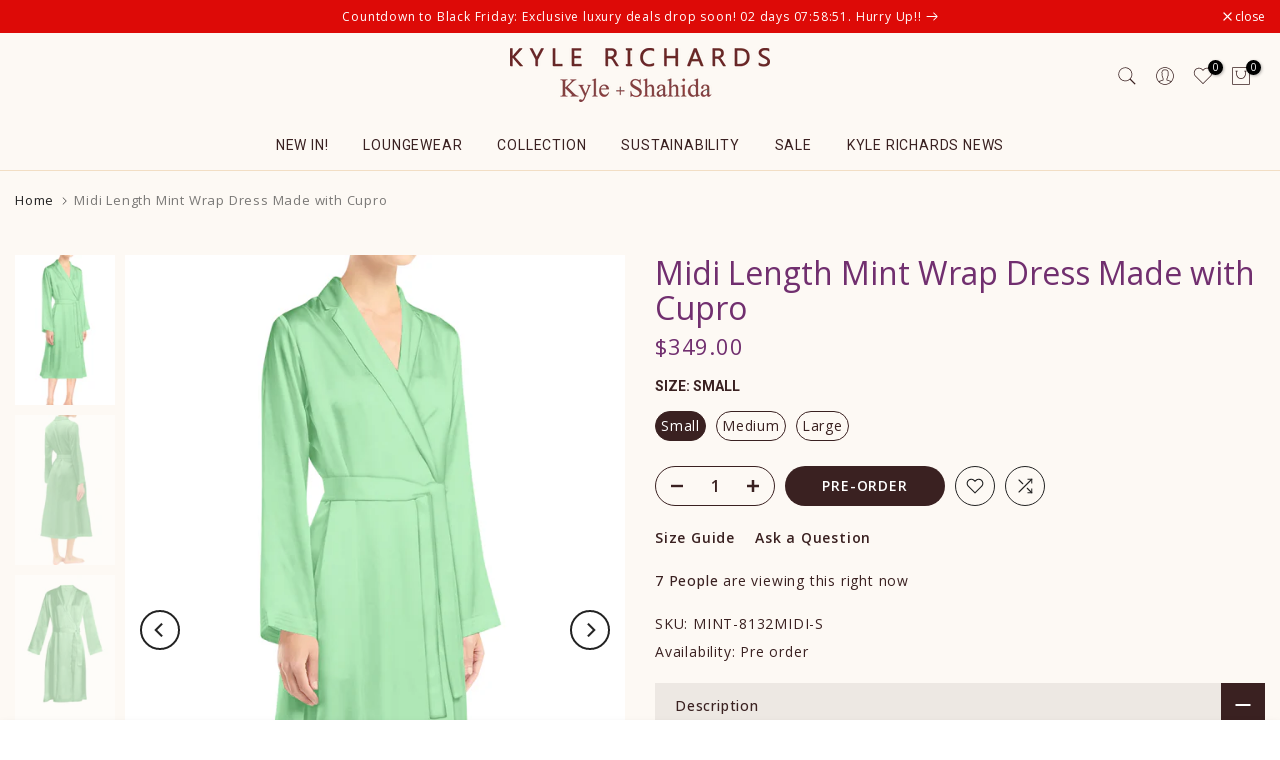

--- FILE ---
content_type: text/html; charset=utf-8
request_url: https://www.kylexshahida.com/products/midi-length-mint-wrap-dress-made-with-cupro
body_size: 41217
content:
<!doctype html><html class="t4sp-theme t4s-wrapper__custom rtl_false swatch_color_style_2 pr_border_style_1 pr_img_effect_2 enable_eff_img1_true badge_shape_1 css_for_wis_app_true shadow_round_img_false t4s-header__bottom is-remove-unavai-2 t4_compare_true t4s-cart-count-0 t4s-pr-ellipsis-false
 no-js" lang="en">
  <head>
    <meta charset="utf-8">
    <meta http-equiv="X-UA-Compatible" content="IE=edge">
    <meta name="viewport" content="width=device-width, initial-scale=1, height=device-height, minimum-scale=1.0, maximum-scale=1.0">
    <meta name="apple-domain-verification" content="TuJeK_035RjXd7ssvTaluXRfswRf5CoIzw40m8w5aBM">
    <meta name="msvalidate.01" content="B2238163F44FD36109BB90889B7E09A5" />
    <meta name="theme-color" content="#fff">
    <meta name="google-site-verification" content="a-SEb_9tLhm70WBu71se6-c0_Fm6cy5OVcDbYDhaGuc" />
    <link rel="canonical" href="https://www.kylexshahida.com/products/midi-length-mint-wrap-dress-made-with-cupro">
    <link rel="preconnect" href="https://cdn.shopify.com" crossorigin><link rel="shortcut icon" type="image/png" href="//www.kylexshahida.com/cdn/shop/files/kyle_shahida-color-logo-heart-favicon.png?v=1613767652&width=32"><link rel="apple-touch-icon-precomposed" type="image/png" sizes="152x152" href="//www.kylexshahida.com/cdn/shop/files/kyle_shahida-color-logo-heart-favicon.png?v=1613767652&width=152"><title>Midi Length Mint Wrap Dress Made with Cupro &ndash; Kyle x Shahida</title>
    <meta name="description" content="Browse designer wrap dresses, luxury fashionable women&#39;s mini dress collection of bias mini dresses, cami style mini dresses &amp; luxury Dresses. Shop the Perfect look with Signature Styles cami style fitted dress · fitted mini dress · mini dresses without sleeves · draped mini dress · petite mini dress · luxury mini dresses · animal print mini dress"><meta name="keywords" content="Midi Length Mint Wrap Dress Made with Cupro, Kyle x Shahida, www.kylexshahida.com"/><meta name="author" content="Kyle Richards">

<meta property="og:site_name" content="Kyle x Shahida">
<meta property="og:url" content="https://www.kylexshahida.com/products/midi-length-mint-wrap-dress-made-with-cupro">
<meta property="og:title" content="Midi Length Mint Wrap Dress Made with Cupro">
<meta property="og:type" content="product">
<meta property="og:description" content="Browse designer wrap dresses, luxury fashionable women&#39;s mini dress collection of bias mini dresses, cami style mini dresses &amp; luxury Dresses. Shop the Perfect look with Signature Styles cami style fitted dress · fitted mini dress · mini dresses without sleeves · draped mini dress · petite mini dress · luxury mini dresses · animal print mini dress"><meta property="og:image" content="http://www.kylexshahida.com/cdn/shop/products/Mint-Midi-wrap-dress-made-with-vegan-cupro-silk--designer-shahida-kyle-richards-clothing-line.jpg?v=1653417999">
  <meta property="og:image:secure_url" content="https://www.kylexshahida.com/cdn/shop/products/Mint-Midi-wrap-dress-made-with-vegan-cupro-silk--designer-shahida-kyle-richards-clothing-line.jpg?v=1653417999">
  <meta property="og:image:width" content="1280">
  <meta property="og:image:height" content="1920"><meta property="og:price:amount" content="349.00">
  <meta property="og:price:currency" content="USD"><meta name="twitter:site" content="@https://x.com/KyleAndShahida"><meta name="twitter:card" content="summary_large_image">
<meta name="twitter:title" content="Midi Length Mint Wrap Dress Made with Cupro">
<meta name="twitter:description" content="Browse designer wrap dresses, luxury fashionable women&#39;s mini dress collection of bias mini dresses, cami style mini dresses &amp; luxury Dresses. Shop the Perfect look with Signature Styles cami style fitted dress · fitted mini dress · mini dresses without sleeves · draped mini dress · petite mini dress · luxury mini dresses · animal print mini dress"><script src="//www.kylexshahida.com/cdn/shop/t/12/assets/lazysizes.min.js?v=19113999703148210021728987623" async="async"></script>
    <script src="//www.kylexshahida.com/cdn/shop/t/12/assets/global.min.js?v=38540426977691419761728987622" defer="defer"></script>
    <script>window.performance && window.performance.mark && window.performance.mark('shopify.content_for_header.start');</script><meta name="google-site-verification" content="fcnGCxMvOApwRyL6rNOCKVQFRXyQejE3wDRoihdfr44">
<meta name="google-site-verification" content="bH9_qmhiWruoA_kLFenG3JRpk7itH5FPn3DoK8Pubzg">
<meta id="shopify-digital-wallet" name="shopify-digital-wallet" content="/48309436573/digital_wallets/dialog">
<meta name="shopify-checkout-api-token" content="e83869a6ce7de3ae4e856193b789a77e">
<meta id="in-context-paypal-metadata" data-shop-id="48309436573" data-venmo-supported="true" data-environment="production" data-locale="en_US" data-paypal-v4="true" data-currency="USD">
<link rel="alternate" hreflang="x-default" href="https://www.kylexshahida.com/products/midi-length-mint-wrap-dress-made-with-cupro">
<link rel="alternate" hreflang="en-CA" href="https://www.kylexshahida.com/en-ca/products/midi-length-mint-wrap-dress-made-with-cupro">
<link rel="alternate" hreflang="en-AU" href="https://www.kylexshahida.com/en-au/products/midi-length-mint-wrap-dress-made-with-cupro">
<link rel="alternate" hreflang="fr-FR" href="https://www.kylexshahida.com/fr-fr/products/midi-length-mint-wrap-dress-made-with-cupro">
<link rel="alternate" hreflang="de-DE" href="https://www.kylexshahida.com/de-de/products/midi-length-mint-wrap-dress-made-with-cupro">
<link rel="alternate" hreflang="en-DE" href="https://www.kylexshahida.com/en-de/products/midi-length-mint-wrap-dress-made-with-cupro">
<link rel="alternate" hreflang="sv-SE" href="https://www.kylexshahida.com/sv-se/products/midi-length-mint-wrap-dress-made-with-cupro">
<link rel="alternate" hreflang="en-SE" href="https://www.kylexshahida.com/en-se/products/midi-length-mint-wrap-dress-made-with-cupro">
<link rel="alternate" hreflang="it-IT" href="https://www.kylexshahida.com/it-it/products/midi-length-mint-wrap-dress-made-with-cupro">
<link rel="alternate" hreflang="en-IT" href="https://www.kylexshahida.com/en-it/products/midi-length-mint-wrap-dress-made-with-cupro">
<link rel="alternate" hreflang="pl-PL" href="https://www.kylexshahida.com/pl-pl/products/midi-length-mint-wrap-dress-made-with-cupro">
<link rel="alternate" hreflang="en-PL" href="https://www.kylexshahida.com/en-pl/products/midi-length-mint-wrap-dress-made-with-cupro">
<link rel="alternate" hreflang="el-GR" href="https://www.kylexshahida.com/el-gr/products/midi-length-mint-wrap-dress-made-with-cupro">
<link rel="alternate" hreflang="en-GR" href="https://www.kylexshahida.com/en-gr/products/midi-length-mint-wrap-dress-made-with-cupro">
<link rel="alternate" hreflang="bg-BG" href="https://www.kylexshahida.com/bg-bg/products/midi-length-mint-wrap-dress-made-with-cupro">
<link rel="alternate" hreflang="en-BG" href="https://www.kylexshahida.com/en-bg/products/midi-length-mint-wrap-dress-made-with-cupro">
<link rel="alternate" hreflang="hr-HR" href="https://www.kylexshahida.com/hr-hr/products/midi-length-mint-wrap-dress-made-with-cupro">
<link rel="alternate" hreflang="en-HR" href="https://www.kylexshahida.com/en-hr/products/midi-length-mint-wrap-dress-made-with-cupro">
<link rel="alternate" hreflang="da-DK" href="https://www.kylexshahida.com/da-dk/products/midi-length-mint-wrap-dress-made-with-cupro">
<link rel="alternate" hreflang="en-DK" href="https://www.kylexshahida.com/en-dk/products/midi-length-mint-wrap-dress-made-with-cupro">
<link rel="alternate" hreflang="nl-NL" href="https://www.kylexshahida.com/nl-nl/products/midi-length-mint-wrap-dress-made-with-cupro">
<link rel="alternate" hreflang="en-NL" href="https://www.kylexshahida.com/en-nl/products/midi-length-mint-wrap-dress-made-with-cupro">
<link rel="alternate" hreflang="et-EE" href="https://www.kylexshahida.com/et-ee/products/midi-length-mint-wrap-dress-made-with-cupro">
<link rel="alternate" hreflang="en-EE" href="https://www.kylexshahida.com/en-ee/products/midi-length-mint-wrap-dress-made-with-cupro">
<link rel="alternate" hreflang="en-FI" href="https://www.kylexshahida.com/en-fi/products/midi-length-mint-wrap-dress-made-with-cupro">
<link rel="alternate" hreflang="fi-FI" href="https://www.kylexshahida.com/fi-fi/products/midi-length-mint-wrap-dress-made-with-cupro">
<link rel="alternate" hreflang="hu-HU" href="https://www.kylexshahida.com/hu-hu/products/midi-length-mint-wrap-dress-made-with-cupro">
<link rel="alternate" hreflang="en-HU" href="https://www.kylexshahida.com/en-hu/products/midi-length-mint-wrap-dress-made-with-cupro">
<link rel="alternate" hreflang="ga-IE" href="https://www.kylexshahida.com/ga-ie/products/midi-length-mint-wrap-dress-made-with-cupro">
<link rel="alternate" hreflang="en-IE" href="https://www.kylexshahida.com/en-ie/products/midi-length-mint-wrap-dress-made-with-cupro">
<link rel="alternate" hreflang="lv-LV" href="https://www.kylexshahida.com/lv-lv/products/midi-length-mint-wrap-dress-made-with-cupro">
<link rel="alternate" hreflang="en-LV" href="https://www.kylexshahida.com/en-lv/products/midi-length-mint-wrap-dress-made-with-cupro">
<link rel="alternate" hreflang="lt-LT" href="https://www.kylexshahida.com/lt-lt/products/midi-length-mint-wrap-dress-made-with-cupro">
<link rel="alternate" hreflang="en-LT" href="https://www.kylexshahida.com/en-lt/products/midi-length-mint-wrap-dress-made-with-cupro">
<link rel="alternate" hreflang="mt-MT" href="https://www.kylexshahida.com/mt-mt/products/midi-length-mint-wrap-dress-made-with-cupro">
<link rel="alternate" hreflang="en-MT" href="https://www.kylexshahida.com/en-mt/products/midi-length-mint-wrap-dress-made-with-cupro">
<link rel="alternate" hreflang="en-RO" href="https://www.kylexshahida.com/en-ro/products/midi-length-mint-wrap-dress-made-with-cupro">
<link rel="alternate" hreflang="en-SK" href="https://www.kylexshahida.com/en-sk/products/midi-length-mint-wrap-dress-made-with-cupro">
<link rel="alternate" hreflang="en-SI" href="https://www.kylexshahida.com/en-si/products/midi-length-mint-wrap-dress-made-with-cupro">
<link rel="alternate" hreflang="en-IL" href="https://www.kylexshahida.com/en-il/products/midi-length-mint-wrap-dress-made-with-cupro">
<link rel="alternate" hreflang="cs-CZ" href="https://www.kylexshahida.com/cs-cz/products/midi-length-mint-wrap-dress-made-with-cupro">
<link rel="alternate" hreflang="en-CZ" href="https://www.kylexshahida.com/en-cz/products/midi-length-mint-wrap-dress-made-with-cupro">
<link rel="alternate" hreflang="en-PT" href="https://www.kylexshahida.com/en-pt/products/midi-length-mint-wrap-dress-made-with-cupro">
<link rel="alternate" hreflang="ar-SA" href="https://www.kylexshahida.com/ar-sa/products/midi-length-mint-wrap-dress-made-with-cupro">
<link rel="alternate" hreflang="en-SA" href="https://www.kylexshahida.com/en-sa/products/midi-length-mint-wrap-dress-made-with-cupro">
<link rel="alternate" type="application/json+oembed" href="https://www.kylexshahida.com/products/midi-length-mint-wrap-dress-made-with-cupro.oembed">
<script async="async" src="/checkouts/internal/preloads.js?locale=en-US"></script>
<script id="shopify-features" type="application/json">{"accessToken":"e83869a6ce7de3ae4e856193b789a77e","betas":["rich-media-storefront-analytics"],"domain":"www.kylexshahida.com","predictiveSearch":true,"shopId":48309436573,"locale":"en"}</script>
<script>var Shopify = Shopify || {};
Shopify.shop = "kyle-shahida.myshopify.com";
Shopify.locale = "en";
Shopify.currency = {"active":"USD","rate":"1.0"};
Shopify.country = "US";
Shopify.theme = {"name":"kalles-v4-3-6-official","id":145820614881,"schema_name":"Kalles","schema_version":"4.3.6","theme_store_id":null,"role":"main"};
Shopify.theme.handle = "null";
Shopify.theme.style = {"id":null,"handle":null};
Shopify.cdnHost = "www.kylexshahida.com/cdn";
Shopify.routes = Shopify.routes || {};
Shopify.routes.root = "/";</script>
<script type="module">!function(o){(o.Shopify=o.Shopify||{}).modules=!0}(window);</script>
<script>!function(o){function n(){var o=[];function n(){o.push(Array.prototype.slice.apply(arguments))}return n.q=o,n}var t=o.Shopify=o.Shopify||{};t.loadFeatures=n(),t.autoloadFeatures=n()}(window);</script>
<script id="shop-js-analytics" type="application/json">{"pageType":"product"}</script>
<script defer="defer" async type="module" src="//www.kylexshahida.com/cdn/shopifycloud/shop-js/modules/v2/client.init-shop-cart-sync_D0dqhulL.en.esm.js"></script>
<script defer="defer" async type="module" src="//www.kylexshahida.com/cdn/shopifycloud/shop-js/modules/v2/chunk.common_CpVO7qML.esm.js"></script>
<script type="module">
  await import("//www.kylexshahida.com/cdn/shopifycloud/shop-js/modules/v2/client.init-shop-cart-sync_D0dqhulL.en.esm.js");
await import("//www.kylexshahida.com/cdn/shopifycloud/shop-js/modules/v2/chunk.common_CpVO7qML.esm.js");

  window.Shopify.SignInWithShop?.initShopCartSync?.({"fedCMEnabled":true,"windoidEnabled":true});

</script>
<script>(function() {
  var isLoaded = false;
  function asyncLoad() {
    if (isLoaded) return;
    isLoaded = true;
    var urls = ["https:\/\/js.smile.io\/v1\/smile-shopify.js?shop=kyle-shahida.myshopify.com","https:\/\/d18eg7dreypte5.cloudfront.net\/browse-abandonment\/smsbump_timer.js?shop=kyle-shahida.myshopify.com"];
    for (var i = 0; i < urls.length; i++) {
      var s = document.createElement('script');
      s.type = 'text/javascript';
      s.async = true;
      s.src = urls[i];
      var x = document.getElementsByTagName('script')[0];
      x.parentNode.insertBefore(s, x);
    }
  };
  if(window.attachEvent) {
    window.attachEvent('onload', asyncLoad);
  } else {
    window.addEventListener('load', asyncLoad, false);
  }
})();</script>
<script id="__st">var __st={"a":48309436573,"offset":-18000,"reqid":"f2caee36-d1b0-4eb1-b825-e83abe23e04b-1763827263","pageurl":"www.kylexshahida.com\/products\/midi-length-mint-wrap-dress-made-with-cupro","u":"7d00139cbb29","p":"product","rtyp":"product","rid":7691647484129};</script>
<script>window.ShopifyPaypalV4VisibilityTracking = true;</script>
<script id="captcha-bootstrap">!function(){'use strict';const t='contact',e='account',n='new_comment',o=[[t,t],['blogs',n],['comments',n],[t,'customer']],c=[[e,'customer_login'],[e,'guest_login'],[e,'recover_customer_password'],[e,'create_customer']],r=t=>t.map((([t,e])=>`form[action*='/${t}']:not([data-nocaptcha='true']) input[name='form_type'][value='${e}']`)).join(','),a=t=>()=>t?[...document.querySelectorAll(t)].map((t=>t.form)):[];function s(){const t=[...o],e=r(t);return a(e)}const i='password',u='form_key',d=['recaptcha-v3-token','g-recaptcha-response','h-captcha-response',i],f=()=>{try{return window.sessionStorage}catch{return}},m='__shopify_v',_=t=>t.elements[u];function p(t,e,n=!1){try{const o=window.sessionStorage,c=JSON.parse(o.getItem(e)),{data:r}=function(t){const{data:e,action:n}=t;return t[m]||n?{data:e,action:n}:{data:t,action:n}}(c);for(const[e,n]of Object.entries(r))t.elements[e]&&(t.elements[e].value=n);n&&o.removeItem(e)}catch(o){console.error('form repopulation failed',{error:o})}}const l='form_type',E='cptcha';function T(t){t.dataset[E]=!0}const w=window,h=w.document,L='Shopify',v='ce_forms',y='captcha';let A=!1;((t,e)=>{const n=(g='f06e6c50-85a8-45c8-87d0-21a2b65856fe',I='https://cdn.shopify.com/shopifycloud/storefront-forms-hcaptcha/ce_storefront_forms_captcha_hcaptcha.v1.5.2.iife.js',D={infoText:'Protected by hCaptcha',privacyText:'Privacy',termsText:'Terms'},(t,e,n)=>{const o=w[L][v],c=o.bindForm;if(c)return c(t,g,e,D).then(n);var r;o.q.push([[t,g,e,D],n]),r=I,A||(h.body.append(Object.assign(h.createElement('script'),{id:'captcha-provider',async:!0,src:r})),A=!0)});var g,I,D;w[L]=w[L]||{},w[L][v]=w[L][v]||{},w[L][v].q=[],w[L][y]=w[L][y]||{},w[L][y].protect=function(t,e){n(t,void 0,e),T(t)},Object.freeze(w[L][y]),function(t,e,n,w,h,L){const[v,y,A,g]=function(t,e,n){const i=e?o:[],u=t?c:[],d=[...i,...u],f=r(d),m=r(i),_=r(d.filter((([t,e])=>n.includes(e))));return[a(f),a(m),a(_),s()]}(w,h,L),I=t=>{const e=t.target;return e instanceof HTMLFormElement?e:e&&e.form},D=t=>v().includes(t);t.addEventListener('submit',(t=>{const e=I(t);if(!e)return;const n=D(e)&&!e.dataset.hcaptchaBound&&!e.dataset.recaptchaBound,o=_(e),c=g().includes(e)&&(!o||!o.value);(n||c)&&t.preventDefault(),c&&!n&&(function(t){try{if(!f())return;!function(t){const e=f();if(!e)return;const n=_(t);if(!n)return;const o=n.value;o&&e.removeItem(o)}(t);const e=Array.from(Array(32),(()=>Math.random().toString(36)[2])).join('');!function(t,e){_(t)||t.append(Object.assign(document.createElement('input'),{type:'hidden',name:u})),t.elements[u].value=e}(t,e),function(t,e){const n=f();if(!n)return;const o=[...t.querySelectorAll(`input[type='${i}']`)].map((({name:t})=>t)),c=[...d,...o],r={};for(const[a,s]of new FormData(t).entries())c.includes(a)||(r[a]=s);n.setItem(e,JSON.stringify({[m]:1,action:t.action,data:r}))}(t,e)}catch(e){console.error('failed to persist form',e)}}(e),e.submit())}));const S=(t,e)=>{t&&!t.dataset[E]&&(n(t,e.some((e=>e===t))),T(t))};for(const o of['focusin','change'])t.addEventListener(o,(t=>{const e=I(t);D(e)&&S(e,y())}));const B=e.get('form_key'),M=e.get(l),P=B&&M;t.addEventListener('DOMContentLoaded',(()=>{const t=y();if(P)for(const e of t)e.elements[l].value===M&&p(e,B);[...new Set([...A(),...v().filter((t=>'true'===t.dataset.shopifyCaptcha))])].forEach((e=>S(e,t)))}))}(h,new URLSearchParams(w.location.search),n,t,e,['guest_login'])})(!0,!0)}();</script>
<script integrity="sha256-52AcMU7V7pcBOXWImdc/TAGTFKeNjmkeM1Pvks/DTgc=" data-source-attribution="shopify.loadfeatures" defer="defer" src="//www.kylexshahida.com/cdn/shopifycloud/storefront/assets/storefront/load_feature-81c60534.js" crossorigin="anonymous"></script>
<script data-source-attribution="shopify.dynamic_checkout.dynamic.init">var Shopify=Shopify||{};Shopify.PaymentButton=Shopify.PaymentButton||{isStorefrontPortableWallets:!0,init:function(){window.Shopify.PaymentButton.init=function(){};var t=document.createElement("script");t.src="https://www.kylexshahida.com/cdn/shopifycloud/portable-wallets/latest/portable-wallets.en.js",t.type="module",document.head.appendChild(t)}};
</script>
<script data-source-attribution="shopify.dynamic_checkout.buyer_consent">
  function portableWalletsHideBuyerConsent(e){var t=document.getElementById("shopify-buyer-consent"),n=document.getElementById("shopify-subscription-policy-button");t&&n&&(t.classList.add("hidden"),t.setAttribute("aria-hidden","true"),n.removeEventListener("click",e))}function portableWalletsShowBuyerConsent(e){var t=document.getElementById("shopify-buyer-consent"),n=document.getElementById("shopify-subscription-policy-button");t&&n&&(t.classList.remove("hidden"),t.removeAttribute("aria-hidden"),n.addEventListener("click",e))}window.Shopify?.PaymentButton&&(window.Shopify.PaymentButton.hideBuyerConsent=portableWalletsHideBuyerConsent,window.Shopify.PaymentButton.showBuyerConsent=portableWalletsShowBuyerConsent);
</script>
<script data-source-attribution="shopify.dynamic_checkout.cart.bootstrap">document.addEventListener("DOMContentLoaded",(function(){function t(){return document.querySelector("shopify-accelerated-checkout-cart, shopify-accelerated-checkout")}if(t())Shopify.PaymentButton.init();else{new MutationObserver((function(e,n){t()&&(Shopify.PaymentButton.init(),n.disconnect())})).observe(document.body,{childList:!0,subtree:!0})}}));
</script>
<script id='scb4127' type='text/javascript' async='' src='https://www.kylexshahida.com/cdn/shopifycloud/privacy-banner/storefront-banner.js'></script><link id="shopify-accelerated-checkout-styles" rel="stylesheet" media="screen" href="https://www.kylexshahida.com/cdn/shopifycloud/portable-wallets/latest/accelerated-checkout-backwards-compat.css" crossorigin="anonymous">
<style id="shopify-accelerated-checkout-cart">
        #shopify-buyer-consent {
  margin-top: 1em;
  display: inline-block;
  width: 100%;
}

#shopify-buyer-consent.hidden {
  display: none;
}

#shopify-subscription-policy-button {
  background: none;
  border: none;
  padding: 0;
  text-decoration: underline;
  font-size: inherit;
  cursor: pointer;
}

#shopify-subscription-policy-button::before {
  box-shadow: none;
}

      </style>

<script>window.performance && window.performance.mark && window.performance.mark('shopify.content_for_header.end');</script>
<link rel="preconnect" href="https://fonts.googleapis.com">
    <link rel="preconnect" href="https://fonts.gstatic.com" crossorigin><link rel="stylesheet" href="https://fonts.googleapis.com/css?family=Open+Sans:300,300i,400,400i,500,500i,600,600i,700,700i,800,800i|Roboto:300,300i,400,400i,500,500i,600,600i,700,700i,800,800i&display=swap" media="print" onload="this.media='all'"><link href="//www.kylexshahida.com/cdn/shop/t/12/assets/base.css?v=148315924217902738901762840937" rel="stylesheet" type="text/css" media="all" /><style data-shopify>:root {
        
         /* CSS Variables */
        --wrapper-mw      : 1325px;
        --font-family-1   : Open Sans;
        --font-family-2   : Roboto;
        --font-family-3   : Roboto;
        --font-body-family   : Open Sans;
        --font-heading-family: Roboto;
       
        
        --t4s-success-color       : #428445;
        --t4s-success-color-rgb   : 66, 132, 69;
        --t4s-warning-color       : #e0b252;
        --t4s-warning-color-rgb   : 224, 178, 82;
        --t4s-error-color         : #EB001B;
        --t4s-error-color-rgb     : 235, 0, 27;
        --t4s-light-color         : #ffffff;
        --t4s-dark-color          : #222222;
        --t4s-highlight-color     : #ec0101;
        --t4s-tooltip-background  : #3a2121;
        --t4s-tooltip-color       : #fff;
        --primary-sw-color        : #3a2121;
        --primary-sw-color-rgb    : 58, 33, 33;
        --border-sw-color         : #3a2121;
        --secondary-sw-color      : #fff;
        --primary-price-color     : #3a2121;
        --secondary-price-color   : #222222;
        
        --t4s-body-background     : #fff;
        --text-color              : #3a2121;
        --text-color-rgb          : 58, 33, 33;
        --heading-color           : #3a2121;
        --accent-color            : #3a2121;
        --accent-color-rgb        : 58, 33, 33;
        --accent-color-darken     : #090505;
        --accent-color-hover      : var(--accent-color-darken);
        --secondary-color         : #3a2121;
        --secondary-color-rgb     : 58, 33, 33;
        --link-color              : #3a2121;
        --link-color-hover        : #222222;
        --border-color            : #f2dec4;
        --border-color-rgb        : 242, 222, 196;
        --border-primary-color    : #f2dec4;
        --button-background       : #3a2121;
        --button-color            : #fff;
        --button-background-hover : #3a2121;
        --button-color-hover      : #fff;

        --sale-badge-background    : #ff4e00;
        --sale-badge-color         : #fff;
        --new-badge-background     : #109533;
        --new-badge-color          : #fff;
        --preorder-badge-background: #0774d7;
        --preorder-badge-color     : #fff;
        --soldout-badge-background : #999999;
        --soldout-badge-color      : #fff;
        --custom-badge-background  : #00A500;
        --custom-badge-color       : #fff;/* Shopify related variables */
        --payment-terms-background-color: ;
        
        --lz-background: #fff;
        --lz-img: url("//www.kylexshahida.com/cdn/shop/t/12/assets/t4s_loader.svg?v=5744118771991736261729077047");}

    html {
      font-size: 62.5%;
      height: 100%;
    }

    body {
      margin: 0;
      overflow-x: hidden;
      font-size:14px;
      letter-spacing: 0.5px;
      color: var(--text-color);
      font-family: var(--font-body-family);
      line-height: 1.7;
      font-weight: 400;
      -webkit-font-smoothing: auto;
      -moz-osx-font-smoothing: auto;
    }
    /*
    @media screen and (min-width: 750px) {
      body {
        font-size: 1.6rem;
      }
    }
    */

    h1, h2, h3, h4, h5, h6, .t4s_as_title {
      color: var(--heading-color);
      font-family: var(--font-heading-family);
      line-height: 1.4;
      font-weight: 600;
      letter-spacing: 0px;
    }
    h1 { font-size: 37px }
    h2 { font-size: 29px }
    h3 { font-size: 23px }
    h4 { font-size: 18px }
    h5 { font-size: 17px }
    h6 { font-size: 15.5px }
    a,.t4s_as_link {
      /* font-family: var(--font-link-family); */
      color: var(--link-color);
    }
    a:hover,.t4s_as_link:hover {
      color: var(--link-color-hover);
    }
    button,
    input,
    optgroup,
    select,
    textarea {
      border-color: var(--border-color);
    }
    .t4s_as_button,
    button,
    input[type="button"]:not(.t4s-btn),
    input[type="reset"],
    input[type="submit"]:not(.t4s-btn) {
      font-family: var(--font-button-family);
      color: var(--button-color);
      background-color: var(--button-background);
      border-color: var(--button-background);
    }
    .t4s_as_button:hover,
    button:hover,
    input[type="button"]:not(.t4s-btn):hover, 
    input[type="reset"]:hover,
    input[type="submit"]:not(.t4s-btn):hover  {
      color: var(--button-color-hover);
      background-color: var(--button-background-hover);
      border-color: var(--button-background-hover);
    }
    
    .t4s-cp,.t4s-color-accent { color : var(--accent-color) }.t4s-ct,.t4s-color-text { color : var(--text-color) }.t4s-ch,.t4ss-color-heading { color : var(--heading-color) }.t4s-csecondary { color : var(--secondary-color) }
    
    .t4s-fnt-fm-1 {
      font-family: var(--font-family-1) !important;
    }
    .t4s-fnt-fm-2 {
      font-family: var(--font-family-2) !important;
    }
    .t4s-fnt-fm-3 {
      font-family: var(--font-family-3) !important;
    }
    .t4s-cr {
        color: var(--t4s-highlight-color);
    }
    .t4s-price__sale { color: var(--primary-price-color); }.t4s-fix-overflow.t4s-row { max-width: 100vw;margin-left: auto;margin-right: auto;}.lazyloadt4s-opt {opacity: 1 !important;transition: opacity 0s, transform 1s !important;}.t4s-d-block {display: block;}.t4s-d-none {display: none;}@media (min-width: 768px) {.t4s-d-md-block {display: block;}.t4s-d-md-none {display: none; }}@media (min-width: 1025px) {.t4s-d-lg-block {display: block;}.t4s-d-lg-none {display: none; }}</style><script>
  const isBehaviorSmooth = 'scrollBehavior' in document.documentElement.style && getComputedStyle(document.documentElement).scrollBehavior === 'smooth';
  const t4sXMLHttpRequest = window.XMLHttpRequest, documentElementT4s = document.documentElement; documentElementT4s.className = documentElementT4s.className.replace('no-js', 'js');function loadImageT4s(_this) { _this.classList.add('lazyloadt4sed')};(function() { const matchMediaHoverT4s = (window.matchMedia('(-moz-touch-enabled: 1), (hover: none)')).matches; documentElementT4s.className += ((window.CSS && window.CSS.supports('(position: sticky) or (position: -webkit-sticky)')) ? ' t4sp-sticky' : ' t4sp-no-sticky'); documentElementT4s.className += matchMediaHoverT4s ? ' t4sp-no-hover' : ' t4sp-hover'; window.onpageshow = function() { if (performance.navigation.type === 2) {document.dispatchEvent(new CustomEvent('cart:refresh'))} }; if (!matchMediaHoverT4s && window.width > 1024) { document.addEventListener('mousemove', function(evt) { documentElementT4s.classList.replace('t4sp-no-hover','t4sp-hover'); document.dispatchEvent(new CustomEvent('theme:hover')); }, {once : true} ); } }());</script><link rel="stylesheet" href="//www.kylexshahida.com/cdn/shop/t/12/assets/ecomrise-colors.css?v=111603181540343972631728987622" media="print" onload="this.media='all'"><!-- BEGIN app block: shopify://apps/webrex-seo-schema/blocks/webrexSeoEmbed/283875bf-bf86-4e78-831b-502ad0c4a5c2 -->




  <!-- BEGIN app snippet: productSnippet -->
<script type="application/ld+json" class="webrex_seo_schema">
      
        {
            "@context": "http://schema.org/",
            "@type":"Product",
            "@id": "https://www.kylexshahida.com/products/midi-length-mint-wrap-dress-made-with-cupro#product",
            "url": "https://www.kylexshahida.com/products/midi-length-mint-wrap-dress-made-with-cupro",
            "name": "Midi Length Mint Wrap Dress Made with Cupro",
            "image": "https://www.kylexshahida.com//www.kylexshahida.com/cdn/shop/products/Mint-Midi-wrap-dress-made-with-vegan-cupro-silk--designer-shahida-kyle-richards-clothing-line.jpg?v=1653417999",
            "description": "Browse designer wrap dresses, luxury fashionable women&#39;s mini dress collection of bias mini dresses, cami style mini dresses &amp; luxury Dresses. Shop the Perfect look with Signature Styles cami style fitted dress · fitted mini dress · mini dresses without sleeves · draped mini dress · petite mini dress · luxury mini dresses · animal print mini dress",
            "brand": {
              "@type": "Brand",
              "name": "Kyle X Shahida"
            },
            "sku":"MINT-8132MIDI-S",
            "mpn":"MINT-8132MIDI-S", 
            

  


            "offers":[
                {
                  "@type": "Offer",
                  "url": "https://www.kylexshahida.com/products/midi-length-mint-wrap-dress-made-with-cupro?variant=42848019972321",
                  "itemCondition": "http://schema.org/NewCondition",
                  "availability": "http://schema.org/InStock",
                  "price": "349.0",
                  "priceCurrency": "USD",
                  "priceValidUntil": "2025-12-22",
                  "sku":"MINT-8132MIDI-S",
                  "shippingDetails": {
                        "@type": "OfferShippingDetails",
                        "shippingRate": {
                            "@type": "MonetaryAmount",
                            "value": 19.99,
                            "currency": "USD"
                        },
                        "shippingDestination": {
                            "@type": "DefinedRegion",
                            "addressCountry": "US"
                        },
                        "deliveryTime": {
                            "@type": "ShippingDeliveryTime",
                            "handlingTime": {
                                "@type": "QuantitativeValue",
                                "minValue": 3,
                                "maxValue": 7,
                                "unitCode": "d"
                            },
                            "transitTime": {
                            "@type": "QuantitativeValue",
                            "minValue": 1,
                            "maxValue": 7,
                            "unitCode": "d"
                            }
                        }
                        },
                        "hasMerchantReturnPolicy":{
                            "@type": "MerchantReturnPolicy",
                            "applicableCountry": "US",
                            "returnPolicyCountry": "US",
                            "returnPolicyCategory": "MerchantReturnFiniteReturnWindow",
                            "merchantReturnDays": 3 ,
                            "refundType": "StoreCreditRefund",
                            "returnMethod": "ReturnByMail",
                            "returnFees": "https://schema.org/FreeReturn"
                        }
                    },
              
                {
                  "@type": "Offer",
                  "url": "https://www.kylexshahida.com/products/midi-length-mint-wrap-dress-made-with-cupro?variant=42848020005089",
                  "itemCondition": "http://schema.org/NewCondition",
                  "availability": "http://schema.org/InStock",
                  "price": "349.0",
                  "priceCurrency": "USD",
                  "priceValidUntil": "2025-12-22",
                  "sku":"MINT-8132MIDI-M",
                  "shippingDetails": {
                        "@type": "OfferShippingDetails",
                        "shippingRate": {
                            "@type": "MonetaryAmount",
                            "value": 19.99,
                            "currency": "USD"
                        },
                        "shippingDestination": {
                            "@type": "DefinedRegion",
                            "addressCountry": "US"
                        },
                        "deliveryTime": {
                            "@type": "ShippingDeliveryTime",
                            "handlingTime": {
                                "@type": "QuantitativeValue",
                                "minValue": 3,
                                "maxValue": 7,
                                "unitCode": "d"
                            },
                            "transitTime": {
                            "@type": "QuantitativeValue",
                            "minValue": 1,
                            "maxValue": 7,
                            "unitCode": "d"
                            }
                        }
                        },
                        "hasMerchantReturnPolicy":{
                            "@type": "MerchantReturnPolicy",
                            "applicableCountry": "US",
                            "returnPolicyCountry": "US",
                            "returnPolicyCategory": "MerchantReturnFiniteReturnWindow",
                            "merchantReturnDays": 3 ,
                            "refundType": "StoreCreditRefund",
                            "returnMethod": "ReturnByMail",
                            "returnFees": "https://schema.org/FreeReturn"
                        }
                    },
              
                {
                  "@type": "Offer",
                  "url": "https://www.kylexshahida.com/products/midi-length-mint-wrap-dress-made-with-cupro?variant=42848020037857",
                  "itemCondition": "http://schema.org/NewCondition",
                  "availability": "http://schema.org/InStock",
                  "price": "349.0",
                  "priceCurrency": "USD",
                  "priceValidUntil": "2025-12-22",
                  "sku":"MINT-8132MIDI-L",
                  "shippingDetails": {
                        "@type": "OfferShippingDetails",
                        "shippingRate": {
                            "@type": "MonetaryAmount",
                            "value": 19.99,
                            "currency": "USD"
                        },
                        "shippingDestination": {
                            "@type": "DefinedRegion",
                            "addressCountry": "US"
                        },
                        "deliveryTime": {
                            "@type": "ShippingDeliveryTime",
                            "handlingTime": {
                                "@type": "QuantitativeValue",
                                "minValue": 3,
                                "maxValue": 7,
                                "unitCode": "d"
                            },
                            "transitTime": {
                            "@type": "QuantitativeValue",
                            "minValue": 1,
                            "maxValue": 7,
                            "unitCode": "d"
                            }
                        }
                        },
                        "hasMerchantReturnPolicy":{
                            "@type": "MerchantReturnPolicy",
                            "applicableCountry": "US",
                            "returnPolicyCountry": "US",
                            "returnPolicyCategory": "MerchantReturnFiniteReturnWindow",
                            "merchantReturnDays": 3 ,
                            "refundType": "StoreCreditRefund",
                            "returnMethod": "ReturnByMail",
                            "returnFees": "https://schema.org/FreeReturn"
                        }
                    }
              ]
        }
    </script>
  

<!-- END app snippet -->
  <!-- BEGIN app snippet: productVariant -->

    <script type="application/ld+json" class="webrex_seo_schema">
      
      [
        {
          "@context": "http://schema.org/",
          "@type":"ProductGroup",
          "@id": "https://www.kylexshahida.com/products/midi-length-mint-wrap-dress-made-with-cupro#productgroup",
          "url": "https://www.kylexshahida.com/products/midi-length-mint-wrap-dress-made-with-cupro",
          "name": "Midi Length Mint Wrap Dress Made with Cupro",
          "image": "https://www.kylexshahida.com/cdn/shop/products/Mint-Midi-wrap-dress-made-with-vegan-cupro-silk--designer-shahida-kyle-richards-clothing-line.jpg?v=1653417999",
          "description": "Browse designer wrap dresses, luxury fashionable women&#39;s mini dress collection of bias mini dresses, cami style mini dresses &amp; luxury Dresses. Shop the Perfect look with Signature Styles cami style fitted dress · fitted mini dress · mini dresses without sleeves · draped mini dress · petite mini dress · luxury mini dresses · animal print mini dress",
          "color": "",
          "material": "",
          
          "brand": {
            "@type": "Brand",
            "name": "Kyle X Shahida"
          },
            "sku":"MINT-8132MIDI-S",
            "mpn":"MINT-8132MIDI-S",
          

  


          "productGroupID": "7691647484129",
          "hasVariant": [
              
                {
                  "@type": "Product",
                  "sku": "MINT-8132MIDI-S",
                  "image": "https://www.kylexshahida.com/cdn/shop/products/Mint-Midi-wrap-dress-made-with-vegan-cupro-silk--designer-shahida-kyle-richards-clothing-line.jpg?v=1653417999",
                  
                  
                  "name": "Midi Length Mint Wrap Dress Made with Cupro - Small",
                  "description": "Model stats for sizing:\nHeight: 5’ 8.5”\nBust: 32”\nWaist: 23”\nHips: 34”\nModel is wearing OS (One Size fits most)\nFiber Content: 100% Cupro",
                  
                  "offers": {
                    "@type": "Offer",
                    "url": "https://www.kylexshahida.com/products/midi-length-mint-wrap-dress-made-with-cupro?variant=42848019972321",
                    "priceCurrency": "USD",
                    "price": "349.0",
                    "priceValidUntil": "2025-12-22",
                    "itemCondition": "http://schema.org/NewCondition",
                    "availability": "http://schema.org/InStock" ,
                    "shippingDetails": { "@id": "#shipping_policy" },
                    "hasMerchantReturnPolicy": { "@id": "#return_policy" } 
                  }
                },
              
                {
                  "@type": "Product",
                  "sku": "MINT-8132MIDI-M",
                  "image": "https://www.kylexshahida.com/cdn/shop/products/Mint-Midi-wrap-dress-made-with-vegan-cupro-silk--designer-shahida-kyle-richards-clothing-line.jpg?v=1653417999",
                  
                  
                  "name": "Midi Length Mint Wrap Dress Made with Cupro - Medium",
                  "description": "Model stats for sizing:\nHeight: 5’ 8.5”\nBust: 32”\nWaist: 23”\nHips: 34”\nModel is wearing OS (One Size fits most)\nFiber Content: 100% Cupro",
                  
                  "offers": {
                    "@type": "Offer",
                    "url": "https://www.kylexshahida.com/products/midi-length-mint-wrap-dress-made-with-cupro?variant=42848020005089",
                    "priceCurrency": "USD",
                    "price": "349.0",
                    "priceValidUntil": "2025-12-22",
                    "itemCondition": "http://schema.org/NewCondition",
                    "availability": "http://schema.org/InStock" ,
                    "shippingDetails": { "@id": "#shipping_policy" },
                    "hasMerchantReturnPolicy": { "@id": "#return_policy" } 
                  }
                },
              
                {
                  "@type": "Product",
                  "sku": "MINT-8132MIDI-L",
                  "image": "https://www.kylexshahida.com/cdn/shop/products/Mint-Midi-wrap-dress-made-with-vegan-cupro-silk--designer-shahida-kyle-richards-clothing-line.jpg?v=1653417999",
                  
                  
                  "name": "Midi Length Mint Wrap Dress Made with Cupro - Large",
                  "description": "Model stats for sizing:\nHeight: 5’ 8.5”\nBust: 32”\nWaist: 23”\nHips: 34”\nModel is wearing OS (One Size fits most)\nFiber Content: 100% Cupro",
                  
                  "offers": {
                    "@type": "Offer",
                    "url": "https://www.kylexshahida.com/products/midi-length-mint-wrap-dress-made-with-cupro?variant=42848020037857",
                    "priceCurrency": "USD",
                    "price": "349.0",
                    "priceValidUntil": "2025-12-22",
                    "itemCondition": "http://schema.org/NewCondition",
                    "availability": "http://schema.org/InStock" ,
                    "shippingDetails": { "@id": "#shipping_policy" },
                    "hasMerchantReturnPolicy": { "@id": "#return_policy" } 
                  }
                }
              
            ]
          
        }
        ,
         {  
            "@context": "http://schema.org/",
            "@type": "OfferShippingDetails",
            "@id": "#shipping_policy",
            "shippingRate": {
              "@type": "MonetaryAmount",
              "value": 19.99,
              "currency": "USD"
            },
            "shippingDestination": {
              "@type": "DefinedRegion",
              "addressCountry": "US"
            },
            "deliveryTime": {
              "@type": "ShippingDeliveryTime",
              "handlingTime": {
                "@type": "QuantitativeValue",
                "minValue": 3,
                "maxValue": 7,
                "unitCode": "d"
              },
              "transitTime": {
                "@type": "QuantitativeValue",
                "minValue": 1,
                "maxValue": 7,
                "unitCode": "d"
              }
            }
          }
        ,
          {
            "@context": "http://schema.org/",
            "@type": "MerchantReturnPolicy",
            "@id": "#return_policy",
            "applicableCountry": "US",
            "returnPolicyCategory": "MerchantReturnFiniteReturnWindow" ,
            "merchantReturnDays": 3,
            "refundType": "StoreCreditRefund",
            "returnMethod": "ReturnByMail",
            "returnFees": "https://schema.org/FreeReturn"
          }
        
      ]
    </script>
  

<!-- END app snippet -->







  <!-- BEGIN app snippet: breadcrumb -->



    <script type="application/ld+json" class="webrex_seo_schema">
    {
        "@context": "https://schema.org",
        "@type": "BreadcrumbList",
        "@id": "https://www.kylexshahida.com/products/midi-length-mint-wrap-dress-made-with-cupro#breadcrumbs",
        "itemListElement": [{
            "@type": "ListItem",
            "position": 1,
            "name": "Kyle x Shahida",
            "item": "https://www.kylexshahida.com"
        },
        {
            "@type": "ListItem",
            "position": 2,
            "name": "Midi Length Mint Wrap Dress Made with Cupro",
            "item": "https://www.kylexshahida.com/products/midi-length-mint-wrap-dress-made-with-cupro"
        }]
    }
    </script>



<!-- END app snippet -->














<!-- BEGIN app snippet: metaTags -->



    
<!-- END app snippet -->

<!-- END app block --><script src="https://cdn.shopify.com/extensions/0199ddbe-b5ed-768e-82ce-b82de4008d87/omnisend-48/assets/omnisend-in-shop.js" type="text/javascript" defer="defer"></script>
<link href="https://monorail-edge.shopifysvc.com" rel="dns-prefetch">
<script>(function(){if ("sendBeacon" in navigator && "performance" in window) {try {var session_token_from_headers = performance.getEntriesByType('navigation')[0].serverTiming.find(x => x.name == '_s').description;} catch {var session_token_from_headers = undefined;}var session_cookie_matches = document.cookie.match(/_shopify_s=([^;]*)/);var session_token_from_cookie = session_cookie_matches && session_cookie_matches.length === 2 ? session_cookie_matches[1] : "";var session_token = session_token_from_headers || session_token_from_cookie || "";function handle_abandonment_event(e) {var entries = performance.getEntries().filter(function(entry) {return /monorail-edge.shopifysvc.com/.test(entry.name);});if (!window.abandonment_tracked && entries.length === 0) {window.abandonment_tracked = true;var currentMs = Date.now();var navigation_start = performance.timing.navigationStart;var payload = {shop_id: 48309436573,url: window.location.href,navigation_start,duration: currentMs - navigation_start,session_token,page_type: "product"};window.navigator.sendBeacon("https://monorail-edge.shopifysvc.com/v1/produce", JSON.stringify({schema_id: "online_store_buyer_site_abandonment/1.1",payload: payload,metadata: {event_created_at_ms: currentMs,event_sent_at_ms: currentMs}}));}}window.addEventListener('pagehide', handle_abandonment_event);}}());</script>
<script id="web-pixels-manager-setup">(function e(e,d,r,n,o){if(void 0===o&&(o={}),!Boolean(null===(a=null===(i=window.Shopify)||void 0===i?void 0:i.analytics)||void 0===a?void 0:a.replayQueue)){var i,a;window.Shopify=window.Shopify||{};var t=window.Shopify;t.analytics=t.analytics||{};var s=t.analytics;s.replayQueue=[],s.publish=function(e,d,r){return s.replayQueue.push([e,d,r]),!0};try{self.performance.mark("wpm:start")}catch(e){}var l=function(){var e={modern:/Edge?\/(1{2}[4-9]|1[2-9]\d|[2-9]\d{2}|\d{4,})\.\d+(\.\d+|)|Firefox\/(1{2}[4-9]|1[2-9]\d|[2-9]\d{2}|\d{4,})\.\d+(\.\d+|)|Chrom(ium|e)\/(9{2}|\d{3,})\.\d+(\.\d+|)|(Maci|X1{2}).+ Version\/(15\.\d+|(1[6-9]|[2-9]\d|\d{3,})\.\d+)([,.]\d+|)( \(\w+\)|)( Mobile\/\w+|) Safari\/|Chrome.+OPR\/(9{2}|\d{3,})\.\d+\.\d+|(CPU[ +]OS|iPhone[ +]OS|CPU[ +]iPhone|CPU IPhone OS|CPU iPad OS)[ +]+(15[._]\d+|(1[6-9]|[2-9]\d|\d{3,})[._]\d+)([._]\d+|)|Android:?[ /-](13[3-9]|1[4-9]\d|[2-9]\d{2}|\d{4,})(\.\d+|)(\.\d+|)|Android.+Firefox\/(13[5-9]|1[4-9]\d|[2-9]\d{2}|\d{4,})\.\d+(\.\d+|)|Android.+Chrom(ium|e)\/(13[3-9]|1[4-9]\d|[2-9]\d{2}|\d{4,})\.\d+(\.\d+|)|SamsungBrowser\/([2-9]\d|\d{3,})\.\d+/,legacy:/Edge?\/(1[6-9]|[2-9]\d|\d{3,})\.\d+(\.\d+|)|Firefox\/(5[4-9]|[6-9]\d|\d{3,})\.\d+(\.\d+|)|Chrom(ium|e)\/(5[1-9]|[6-9]\d|\d{3,})\.\d+(\.\d+|)([\d.]+$|.*Safari\/(?![\d.]+ Edge\/[\d.]+$))|(Maci|X1{2}).+ Version\/(10\.\d+|(1[1-9]|[2-9]\d|\d{3,})\.\d+)([,.]\d+|)( \(\w+\)|)( Mobile\/\w+|) Safari\/|Chrome.+OPR\/(3[89]|[4-9]\d|\d{3,})\.\d+\.\d+|(CPU[ +]OS|iPhone[ +]OS|CPU[ +]iPhone|CPU IPhone OS|CPU iPad OS)[ +]+(10[._]\d+|(1[1-9]|[2-9]\d|\d{3,})[._]\d+)([._]\d+|)|Android:?[ /-](13[3-9]|1[4-9]\d|[2-9]\d{2}|\d{4,})(\.\d+|)(\.\d+|)|Mobile Safari.+OPR\/([89]\d|\d{3,})\.\d+\.\d+|Android.+Firefox\/(13[5-9]|1[4-9]\d|[2-9]\d{2}|\d{4,})\.\d+(\.\d+|)|Android.+Chrom(ium|e)\/(13[3-9]|1[4-9]\d|[2-9]\d{2}|\d{4,})\.\d+(\.\d+|)|Android.+(UC? ?Browser|UCWEB|U3)[ /]?(15\.([5-9]|\d{2,})|(1[6-9]|[2-9]\d|\d{3,})\.\d+)\.\d+|SamsungBrowser\/(5\.\d+|([6-9]|\d{2,})\.\d+)|Android.+MQ{2}Browser\/(14(\.(9|\d{2,})|)|(1[5-9]|[2-9]\d|\d{3,})(\.\d+|))(\.\d+|)|K[Aa][Ii]OS\/(3\.\d+|([4-9]|\d{2,})\.\d+)(\.\d+|)/},d=e.modern,r=e.legacy,n=navigator.userAgent;return n.match(d)?"modern":n.match(r)?"legacy":"unknown"}(),u="modern"===l?"modern":"legacy",c=(null!=n?n:{modern:"",legacy:""})[u],f=function(e){return[e.baseUrl,"/wpm","/b",e.hashVersion,"modern"===e.buildTarget?"m":"l",".js"].join("")}({baseUrl:d,hashVersion:r,buildTarget:u}),m=function(e){var d=e.version,r=e.bundleTarget,n=e.surface,o=e.pageUrl,i=e.monorailEndpoint;return{emit:function(e){var a=e.status,t=e.errorMsg,s=(new Date).getTime(),l=JSON.stringify({metadata:{event_sent_at_ms:s},events:[{schema_id:"web_pixels_manager_load/3.1",payload:{version:d,bundle_target:r,page_url:o,status:a,surface:n,error_msg:t},metadata:{event_created_at_ms:s}}]});if(!i)return console&&console.warn&&console.warn("[Web Pixels Manager] No Monorail endpoint provided, skipping logging."),!1;try{return self.navigator.sendBeacon.bind(self.navigator)(i,l)}catch(e){}var u=new XMLHttpRequest;try{return u.open("POST",i,!0),u.setRequestHeader("Content-Type","text/plain"),u.send(l),!0}catch(e){return console&&console.warn&&console.warn("[Web Pixels Manager] Got an unhandled error while logging to Monorail."),!1}}}}({version:r,bundleTarget:l,surface:e.surface,pageUrl:self.location.href,monorailEndpoint:e.monorailEndpoint});try{o.browserTarget=l,function(e){var d=e.src,r=e.async,n=void 0===r||r,o=e.onload,i=e.onerror,a=e.sri,t=e.scriptDataAttributes,s=void 0===t?{}:t,l=document.createElement("script"),u=document.querySelector("head"),c=document.querySelector("body");if(l.async=n,l.src=d,a&&(l.integrity=a,l.crossOrigin="anonymous"),s)for(var f in s)if(Object.prototype.hasOwnProperty.call(s,f))try{l.dataset[f]=s[f]}catch(e){}if(o&&l.addEventListener("load",o),i&&l.addEventListener("error",i),u)u.appendChild(l);else{if(!c)throw new Error("Did not find a head or body element to append the script");c.appendChild(l)}}({src:f,async:!0,onload:function(){if(!function(){var e,d;return Boolean(null===(d=null===(e=window.Shopify)||void 0===e?void 0:e.analytics)||void 0===d?void 0:d.initialized)}()){var d=window.webPixelsManager.init(e)||void 0;if(d){var r=window.Shopify.analytics;r.replayQueue.forEach((function(e){var r=e[0],n=e[1],o=e[2];d.publishCustomEvent(r,n,o)})),r.replayQueue=[],r.publish=d.publishCustomEvent,r.visitor=d.visitor,r.initialized=!0}}},onerror:function(){return m.emit({status:"failed",errorMsg:"".concat(f," has failed to load")})},sri:function(e){var d=/^sha384-[A-Za-z0-9+/=]+$/;return"string"==typeof e&&d.test(e)}(c)?c:"",scriptDataAttributes:o}),m.emit({status:"loading"})}catch(e){m.emit({status:"failed",errorMsg:(null==e?void 0:e.message)||"Unknown error"})}}})({shopId: 48309436573,storefrontBaseUrl: "https://www.kylexshahida.com",extensionsBaseUrl: "https://extensions.shopifycdn.com/cdn/shopifycloud/web-pixels-manager",monorailEndpoint: "https://monorail-edge.shopifysvc.com/unstable/produce_batch",surface: "storefront-renderer",enabledBetaFlags: ["2dca8a86"],webPixelsConfigList: [{"id":"625246433","configuration":"{\"store\":\"kyle-shahida.myshopify.com\"}","eventPayloadVersion":"v1","runtimeContext":"STRICT","scriptVersion":"8450b52b59e80bfb2255f1e069ee1acd","type":"APP","apiClientId":740217,"privacyPurposes":["ANALYTICS","MARKETING","SALE_OF_DATA"],"dataSharingAdjustments":{"protectedCustomerApprovalScopes":["read_customer_address","read_customer_email","read_customer_name","read_customer_personal_data","read_customer_phone"]}},{"id":"622100705","configuration":"{\"pixel_id\":\"228559891993579\",\"pixel_type\":\"facebook_pixel\"}","eventPayloadVersion":"v1","runtimeContext":"OPEN","scriptVersion":"ca16bc87fe92b6042fbaa3acc2fbdaa6","type":"APP","apiClientId":2329312,"privacyPurposes":["ANALYTICS","MARKETING","SALE_OF_DATA"],"dataSharingAdjustments":{"protectedCustomerApprovalScopes":["read_customer_address","read_customer_email","read_customer_name","read_customer_personal_data","read_customer_phone"]}},{"id":"463536353","configuration":"{\"config\":\"{\\\"pixel_id\\\":\\\"G-KSZ611L3YS\\\",\\\"target_country\\\":\\\"US\\\",\\\"gtag_events\\\":[{\\\"type\\\":\\\"search\\\",\\\"action_label\\\":[\\\"G-KSZ611L3YS\\\",\\\"AW-11031661270\\\/SrxgCNqVqoMYENaVp4wp\\\"]},{\\\"type\\\":\\\"begin_checkout\\\",\\\"action_label\\\":[\\\"G-KSZ611L3YS\\\",\\\"AW-11031661270\\\/pL0aCNeVqoMYENaVp4wp\\\"]},{\\\"type\\\":\\\"view_item\\\",\\\"action_label\\\":[\\\"G-KSZ611L3YS\\\",\\\"AW-11031661270\\\/PyC2CNGVqoMYENaVp4wp\\\",\\\"MC-4PMJRPP0LJ\\\"]},{\\\"type\\\":\\\"purchase\\\",\\\"action_label\\\":[\\\"G-KSZ611L3YS\\\",\\\"AW-11031661270\\\/r02HCM6VqoMYENaVp4wp\\\",\\\"MC-4PMJRPP0LJ\\\"]},{\\\"type\\\":\\\"page_view\\\",\\\"action_label\\\":[\\\"G-KSZ611L3YS\\\",\\\"AW-11031661270\\\/50zeCMuVqoMYENaVp4wp\\\",\\\"MC-4PMJRPP0LJ\\\"]},{\\\"type\\\":\\\"add_payment_info\\\",\\\"action_label\\\":[\\\"G-KSZ611L3YS\\\",\\\"AW-11031661270\\\/aPrbCN2VqoMYENaVp4wp\\\"]},{\\\"type\\\":\\\"add_to_cart\\\",\\\"action_label\\\":[\\\"G-KSZ611L3YS\\\",\\\"AW-11031661270\\\/bYR-CNSVqoMYENaVp4wp\\\"]}],\\\"enable_monitoring_mode\\\":false}\"}","eventPayloadVersion":"v1","runtimeContext":"OPEN","scriptVersion":"b2a88bafab3e21179ed38636efcd8a93","type":"APP","apiClientId":1780363,"privacyPurposes":[],"dataSharingAdjustments":{"protectedCustomerApprovalScopes":["read_customer_address","read_customer_email","read_customer_name","read_customer_personal_data","read_customer_phone"]}},{"id":"109478113","configuration":"{\"apiURL\":\"https:\/\/api.omnisend.com\",\"appURL\":\"https:\/\/app.omnisend.com\",\"brandID\":\"635fae52754919630100748f\",\"trackingURL\":\"https:\/\/wt.omnisendlink.com\"}","eventPayloadVersion":"v1","runtimeContext":"STRICT","scriptVersion":"aa9feb15e63a302383aa48b053211bbb","type":"APP","apiClientId":186001,"privacyPurposes":["ANALYTICS","MARKETING","SALE_OF_DATA"],"dataSharingAdjustments":{"protectedCustomerApprovalScopes":["read_customer_address","read_customer_email","read_customer_name","read_customer_personal_data","read_customer_phone"]}},{"id":"72941793","configuration":"{\"tagID\":\"2613518805285\"}","eventPayloadVersion":"v1","runtimeContext":"STRICT","scriptVersion":"18031546ee651571ed29edbe71a3550b","type":"APP","apiClientId":3009811,"privacyPurposes":["ANALYTICS","MARKETING","SALE_OF_DATA"],"dataSharingAdjustments":{"protectedCustomerApprovalScopes":["read_customer_address","read_customer_email","read_customer_name","read_customer_personal_data","read_customer_phone"]}},{"id":"67371233","eventPayloadVersion":"v1","runtimeContext":"LAX","scriptVersion":"1","type":"CUSTOM","privacyPurposes":["ANALYTICS"],"name":"Google Analytics tag (migrated)"},{"id":"shopify-app-pixel","configuration":"{}","eventPayloadVersion":"v1","runtimeContext":"STRICT","scriptVersion":"0450","apiClientId":"shopify-pixel","type":"APP","privacyPurposes":["ANALYTICS","MARKETING"]},{"id":"shopify-custom-pixel","eventPayloadVersion":"v1","runtimeContext":"LAX","scriptVersion":"0450","apiClientId":"shopify-pixel","type":"CUSTOM","privacyPurposes":["ANALYTICS","MARKETING"]}],isMerchantRequest: false,initData: {"shop":{"name":"Kyle x Shahida","paymentSettings":{"currencyCode":"USD"},"myshopifyDomain":"kyle-shahida.myshopify.com","countryCode":"US","storefrontUrl":"https:\/\/www.kylexshahida.com"},"customer":null,"cart":null,"checkout":null,"productVariants":[{"price":{"amount":349.0,"currencyCode":"USD"},"product":{"title":"Midi Length Mint Wrap Dress Made with Cupro","vendor":"Kyle X Shahida","id":"7691647484129","untranslatedTitle":"Midi Length Mint Wrap Dress Made with Cupro","url":"\/products\/midi-length-mint-wrap-dress-made-with-cupro","type":"Robes"},"id":"42848019972321","image":{"src":"\/\/www.kylexshahida.com\/cdn\/shop\/products\/Mint-Midi-wrap-dress-made-with-vegan-cupro-silk--designer-shahida-kyle-richards-clothing-line.jpg?v=1653417999"},"sku":"MINT-8132MIDI-S","title":"Small","untranslatedTitle":"Small"},{"price":{"amount":349.0,"currencyCode":"USD"},"product":{"title":"Midi Length Mint Wrap Dress Made with Cupro","vendor":"Kyle X Shahida","id":"7691647484129","untranslatedTitle":"Midi Length Mint Wrap Dress Made with Cupro","url":"\/products\/midi-length-mint-wrap-dress-made-with-cupro","type":"Robes"},"id":"42848020005089","image":{"src":"\/\/www.kylexshahida.com\/cdn\/shop\/products\/Mint-Midi-wrap-dress-made-with-vegan-cupro-silk--designer-shahida-kyle-richards-clothing-line.jpg?v=1653417999"},"sku":"MINT-8132MIDI-M","title":"Medium","untranslatedTitle":"Medium"},{"price":{"amount":349.0,"currencyCode":"USD"},"product":{"title":"Midi Length Mint Wrap Dress Made with Cupro","vendor":"Kyle X Shahida","id":"7691647484129","untranslatedTitle":"Midi Length Mint Wrap Dress Made with Cupro","url":"\/products\/midi-length-mint-wrap-dress-made-with-cupro","type":"Robes"},"id":"42848020037857","image":{"src":"\/\/www.kylexshahida.com\/cdn\/shop\/products\/Mint-Midi-wrap-dress-made-with-vegan-cupro-silk--designer-shahida-kyle-richards-clothing-line.jpg?v=1653417999"},"sku":"MINT-8132MIDI-L","title":"Large","untranslatedTitle":"Large"}],"purchasingCompany":null},},"https://www.kylexshahida.com/cdn","ae1676cfwd2530674p4253c800m34e853cb",{"modern":"","legacy":""},{"shopId":"48309436573","storefrontBaseUrl":"https:\/\/www.kylexshahida.com","extensionBaseUrl":"https:\/\/extensions.shopifycdn.com\/cdn\/shopifycloud\/web-pixels-manager","surface":"storefront-renderer","enabledBetaFlags":"[\"2dca8a86\"]","isMerchantRequest":"false","hashVersion":"ae1676cfwd2530674p4253c800m34e853cb","publish":"custom","events":"[[\"page_viewed\",{}],[\"product_viewed\",{\"productVariant\":{\"price\":{\"amount\":349.0,\"currencyCode\":\"USD\"},\"product\":{\"title\":\"Midi Length Mint Wrap Dress Made with Cupro\",\"vendor\":\"Kyle X Shahida\",\"id\":\"7691647484129\",\"untranslatedTitle\":\"Midi Length Mint Wrap Dress Made with Cupro\",\"url\":\"\/products\/midi-length-mint-wrap-dress-made-with-cupro\",\"type\":\"Robes\"},\"id\":\"42848019972321\",\"image\":{\"src\":\"\/\/www.kylexshahida.com\/cdn\/shop\/products\/Mint-Midi-wrap-dress-made-with-vegan-cupro-silk--designer-shahida-kyle-richards-clothing-line.jpg?v=1653417999\"},\"sku\":\"MINT-8132MIDI-S\",\"title\":\"Small\",\"untranslatedTitle\":\"Small\"}}]]"});</script><script>
  window.ShopifyAnalytics = window.ShopifyAnalytics || {};
  window.ShopifyAnalytics.meta = window.ShopifyAnalytics.meta || {};
  window.ShopifyAnalytics.meta.currency = 'USD';
  var meta = {"product":{"id":7691647484129,"gid":"gid:\/\/shopify\/Product\/7691647484129","vendor":"Kyle X Shahida","type":"Robes","variants":[{"id":42848019972321,"price":34900,"name":"Midi Length Mint Wrap Dress Made with Cupro - Small","public_title":"Small","sku":"MINT-8132MIDI-S"},{"id":42848020005089,"price":34900,"name":"Midi Length Mint Wrap Dress Made with Cupro - Medium","public_title":"Medium","sku":"MINT-8132MIDI-M"},{"id":42848020037857,"price":34900,"name":"Midi Length Mint Wrap Dress Made with Cupro - Large","public_title":"Large","sku":"MINT-8132MIDI-L"}],"remote":false},"page":{"pageType":"product","resourceType":"product","resourceId":7691647484129}};
  for (var attr in meta) {
    window.ShopifyAnalytics.meta[attr] = meta[attr];
  }
</script>
<script class="analytics">
  (function () {
    var customDocumentWrite = function(content) {
      var jquery = null;

      if (window.jQuery) {
        jquery = window.jQuery;
      } else if (window.Checkout && window.Checkout.$) {
        jquery = window.Checkout.$;
      }

      if (jquery) {
        jquery('body').append(content);
      }
    };

    var hasLoggedConversion = function(token) {
      if (token) {
        return document.cookie.indexOf('loggedConversion=' + token) !== -1;
      }
      return false;
    }

    var setCookieIfConversion = function(token) {
      if (token) {
        var twoMonthsFromNow = new Date(Date.now());
        twoMonthsFromNow.setMonth(twoMonthsFromNow.getMonth() + 2);

        document.cookie = 'loggedConversion=' + token + '; expires=' + twoMonthsFromNow;
      }
    }

    var trekkie = window.ShopifyAnalytics.lib = window.trekkie = window.trekkie || [];
    if (trekkie.integrations) {
      return;
    }
    trekkie.methods = [
      'identify',
      'page',
      'ready',
      'track',
      'trackForm',
      'trackLink'
    ];
    trekkie.factory = function(method) {
      return function() {
        var args = Array.prototype.slice.call(arguments);
        args.unshift(method);
        trekkie.push(args);
        return trekkie;
      };
    };
    for (var i = 0; i < trekkie.methods.length; i++) {
      var key = trekkie.methods[i];
      trekkie[key] = trekkie.factory(key);
    }
    trekkie.load = function(config) {
      trekkie.config = config || {};
      trekkie.config.initialDocumentCookie = document.cookie;
      var first = document.getElementsByTagName('script')[0];
      var script = document.createElement('script');
      script.type = 'text/javascript';
      script.onerror = function(e) {
        var scriptFallback = document.createElement('script');
        scriptFallback.type = 'text/javascript';
        scriptFallback.onerror = function(error) {
                var Monorail = {
      produce: function produce(monorailDomain, schemaId, payload) {
        var currentMs = new Date().getTime();
        var event = {
          schema_id: schemaId,
          payload: payload,
          metadata: {
            event_created_at_ms: currentMs,
            event_sent_at_ms: currentMs
          }
        };
        return Monorail.sendRequest("https://" + monorailDomain + "/v1/produce", JSON.stringify(event));
      },
      sendRequest: function sendRequest(endpointUrl, payload) {
        // Try the sendBeacon API
        if (window && window.navigator && typeof window.navigator.sendBeacon === 'function' && typeof window.Blob === 'function' && !Monorail.isIos12()) {
          var blobData = new window.Blob([payload], {
            type: 'text/plain'
          });

          if (window.navigator.sendBeacon(endpointUrl, blobData)) {
            return true;
          } // sendBeacon was not successful

        } // XHR beacon

        var xhr = new XMLHttpRequest();

        try {
          xhr.open('POST', endpointUrl);
          xhr.setRequestHeader('Content-Type', 'text/plain');
          xhr.send(payload);
        } catch (e) {
          console.log(e);
        }

        return false;
      },
      isIos12: function isIos12() {
        return window.navigator.userAgent.lastIndexOf('iPhone; CPU iPhone OS 12_') !== -1 || window.navigator.userAgent.lastIndexOf('iPad; CPU OS 12_') !== -1;
      }
    };
    Monorail.produce('monorail-edge.shopifysvc.com',
      'trekkie_storefront_load_errors/1.1',
      {shop_id: 48309436573,
      theme_id: 145820614881,
      app_name: "storefront",
      context_url: window.location.href,
      source_url: "//www.kylexshahida.com/cdn/s/trekkie.storefront.3c703df509f0f96f3237c9daa54e2777acf1a1dd.min.js"});

        };
        scriptFallback.async = true;
        scriptFallback.src = '//www.kylexshahida.com/cdn/s/trekkie.storefront.3c703df509f0f96f3237c9daa54e2777acf1a1dd.min.js';
        first.parentNode.insertBefore(scriptFallback, first);
      };
      script.async = true;
      script.src = '//www.kylexshahida.com/cdn/s/trekkie.storefront.3c703df509f0f96f3237c9daa54e2777acf1a1dd.min.js';
      first.parentNode.insertBefore(script, first);
    };
    trekkie.load(
      {"Trekkie":{"appName":"storefront","development":false,"defaultAttributes":{"shopId":48309436573,"isMerchantRequest":null,"themeId":145820614881,"themeCityHash":"14714973118366217416","contentLanguage":"en","currency":"USD","eventMetadataId":"112e4051-1097-4cc9-99ed-bfc0f52004eb"},"isServerSideCookieWritingEnabled":true,"monorailRegion":"shop_domain","enabledBetaFlags":["f0df213a"]},"Session Attribution":{},"S2S":{"facebookCapiEnabled":true,"source":"trekkie-storefront-renderer","apiClientId":580111}}
    );

    var loaded = false;
    trekkie.ready(function() {
      if (loaded) return;
      loaded = true;

      window.ShopifyAnalytics.lib = window.trekkie;

      var originalDocumentWrite = document.write;
      document.write = customDocumentWrite;
      try { window.ShopifyAnalytics.merchantGoogleAnalytics.call(this); } catch(error) {};
      document.write = originalDocumentWrite;

      window.ShopifyAnalytics.lib.page(null,{"pageType":"product","resourceType":"product","resourceId":7691647484129,"shopifyEmitted":true});

      var match = window.location.pathname.match(/checkouts\/(.+)\/(thank_you|post_purchase)/)
      var token = match? match[1]: undefined;
      if (!hasLoggedConversion(token)) {
        setCookieIfConversion(token);
        window.ShopifyAnalytics.lib.track("Viewed Product",{"currency":"USD","variantId":42848019972321,"productId":7691647484129,"productGid":"gid:\/\/shopify\/Product\/7691647484129","name":"Midi Length Mint Wrap Dress Made with Cupro - Small","price":"349.00","sku":"MINT-8132MIDI-S","brand":"Kyle X Shahida","variant":"Small","category":"Robes","nonInteraction":true,"remote":false},undefined,undefined,{"shopifyEmitted":true});
      window.ShopifyAnalytics.lib.track("monorail:\/\/trekkie_storefront_viewed_product\/1.1",{"currency":"USD","variantId":42848019972321,"productId":7691647484129,"productGid":"gid:\/\/shopify\/Product\/7691647484129","name":"Midi Length Mint Wrap Dress Made with Cupro - Small","price":"349.00","sku":"MINT-8132MIDI-S","brand":"Kyle X Shahida","variant":"Small","category":"Robes","nonInteraction":true,"remote":false,"referer":"https:\/\/www.kylexshahida.com\/products\/midi-length-mint-wrap-dress-made-with-cupro"});
      }
    });


        var eventsListenerScript = document.createElement('script');
        eventsListenerScript.async = true;
        eventsListenerScript.src = "//www.kylexshahida.com/cdn/shopifycloud/storefront/assets/shop_events_listener-3da45d37.js";
        document.getElementsByTagName('head')[0].appendChild(eventsListenerScript);

})();</script>
  <script>
  if (!window.ga || (window.ga && typeof window.ga !== 'function')) {
    window.ga = function ga() {
      (window.ga.q = window.ga.q || []).push(arguments);
      if (window.Shopify && window.Shopify.analytics && typeof window.Shopify.analytics.publish === 'function') {
        window.Shopify.analytics.publish("ga_stub_called", {}, {sendTo: "google_osp_migration"});
      }
      console.error("Shopify's Google Analytics stub called with:", Array.from(arguments), "\nSee https://help.shopify.com/manual/promoting-marketing/pixels/pixel-migration#google for more information.");
    };
    if (window.Shopify && window.Shopify.analytics && typeof window.Shopify.analytics.publish === 'function') {
      window.Shopify.analytics.publish("ga_stub_initialized", {}, {sendTo: "google_osp_migration"});
    }
  }
</script>
<script
  defer
  src="https://www.kylexshahida.com/cdn/shopifycloud/perf-kit/shopify-perf-kit-2.1.2.min.js"
  data-application="storefront-renderer"
  data-shop-id="48309436573"
  data-render-region="gcp-us-central1"
  data-page-type="product"
  data-theme-instance-id="145820614881"
  data-theme-name="Kalles"
  data-theme-version="4.3.6"
  data-monorail-region="shop_domain"
  data-resource-timing-sampling-rate="10"
  data-shs="true"
  data-shs-beacon="true"
  data-shs-export-with-fetch="true"
  data-shs-logs-sample-rate="1"
></script>
</head>

  <body class="template-product "><a class="skip-to-content-link visually-hidden" href="#MainContent">Skip to content</a>
    <div class="t4s-close-overlay t4s-op-0"></div>

    <div class="t4s-website-wrapper"><div id="shopify-section-title_config" class="shopify-section t4s-section t4s-section-config t4s-section-admn-fixed"><style data-shopify>.t4s-title {--color: #3a2121;
			font-family: var(--font-family-2);
			font-size: 18px;
			font-weight: 600;line-height: 30px;}
		
			.t4s-top-heading .t4s-cbl {
				--color: #3a2121;
			}
		
		@media (min-width: 768px) {
			.t4s-title {
			   font-size: 24px;
				font-weight: 600;line-height: 34px;}
		}.t4s-subtitle {font-style: italic;--color: #3a2121;
			font-family: var(--font-family-3);
			font-size: 14px;
			font-weight: 400;}
		
		@media (min-width: 768px) {
			.t4s-subtitle {
			   font-size: 14px;
				font-weight: 400;}
		}</style></div><div id="shopify-section-pr_item_config" class="shopify-section t4s-section t4s-section-config t4s-section-config-product t4s-section-admn-fixed"><style data-shopify>
	.t4s-section-config-product .t4s_box_pr_grid {
		margin-bottom: 100px;
	}
	.t4s-section-config-product .t4s-top-heading {
		margin-bottom: 30px;
	}
	.t4s-product:not(.t4s-pr-style4) {
		--pr-btn-radius-size       : 40px;
	}.t4s-product {
		--swatch-color-size 	   : 16px;
		--swatch-color-size-mb 	   : 20px;
		--pr-background-overlay    : rgba(0, 0, 0, 0.1);
		--product-title-family     : var(--font-family-1);
		--product-title-style      : none;
		--product-title-size       : 14px;
		--product-title-weight     : 500;
		--product-title-line-height: 20px;
		--product-title-spacing    : 0px;
		--product-price-size       : 14px;
		--product-price-weight     : 400;
		--product-space-img-txt    : 15px;
		--product-space-elements   : 0px;

		--pr-countdown-color       : #fff;
		--pr-countdown-bg-color    : #222222;
	}
	.t4s-product:not(.t4s-pr-packery) {
		--product-title-color         : #712f6f;
		--product-title-color-hover   : #222222;
		--product-price-color      	  : #712f6f;
		--product-price-color-second  : #696969;
		--product-price-sale-color    : #ec0101;
		--product-vendors-color       : #878787;
		--product-vendors-color-hover : #712f6f;
	}</style><style data-shopify>.t4s-pr-style1 {

			      
			        --pr-addtocart-color             : #ffffff;
			        --pr-addtocart-color2            : #222;
			        --pr-addtocart-color-hover       : #3a2121;
			        --pr-addtocart-color2-hover      : #fff;

			        --pr-quickview-color             : #ffffff;
			        --pr-quickview-color2            : #222;
			        --pr-quickview-color-hover       : #3a2121;
			        --pr-quickview-color2-hover      : #fff;

			        --pr-wishlist-color              : #3a2121;
			        --pr-wishlist-color2             : #fff;
			        --pr-wishlist-color-hover        : #3a2121;
			        --pr-wishlist-color2-hover       : #fff;
			        --pr-wishlist-color-active        : #e81e63;
			        --pr-wishlist-color2-active       : #fff;

			        --pr-compare-color               : #3a2121;
			        --pr-compare-color2              : #fff;
			        --pr-compare-color-hover         : #3a2121;
			        --pr-compare-color2-hover        : #fff;

			        --size-list-color                : #ffffff;
            }</style><style data-shopify>.t4s-pr-style2 {

			        
			        --pr-addtocart-color             : #ffffff;
			        --pr-addtocart-color2            : #222;
			        --pr-addtocart-color-hover       : #222222;
			        --pr-addtocart-color2-hover      : #fff;

			        --pr-quickview-color             : #ffffff;
			        --pr-quickview-color2            : #222;
			        --pr-quickview-color-hover       : #222222;
			        --pr-quickview-color2-hover      : #fff;

			        --pr-wishlist-color              : #ffffff;
			        --pr-wishlist-color2             : #222;
			        --pr-wishlist-color-hover        : #222222;
			        --pr-wishlist-color2-hover       : #fff;
			        --pr-wishlist-color-active        : #e81e63;
			        --pr-wishlist-color2-active       : #fff;

			        --pr-compare-color               : #ffffff;
			        --pr-compare-color2              : #222;
			        --pr-compare-color-hover         : #222222;
			        --pr-compare-color2-hover        : #fff;
			        
			        --size-list-color                : #ffffff;
            }</style><style data-shopify>.t4s-pr-style3 {

			       
			        --pr-addtocart-color             : #ffffff;
			        --pr-addtocart-color2            : #222;
			        --pr-addtocart-color-hover       : #222222;
			        --pr-addtocart-color2-hover      : #fff;

			        --pr-quickview-color             : #ffffff;
			        --pr-quickview-color2            : #222;
			        --pr-quickview-color-hover       : #222222;
			        --pr-quickview-color2-hover      : #fff;

			        --pr-wishlist-color              : #ffffff;
			        --pr-wishlist-color2             : #222;
			        --pr-wishlist-color-hover        : #222222;
			        --pr-wishlist-color2-hover       : #fff;
			        --pr-wishlist-color-active        : #e81e63;
			        --pr-wishlist-color2-active       : #fff;

			        --pr-compare-color               : #ffffff;
			        --pr-compare-color2              : #222;
			        --pr-compare-color-hover         : #222222;
			        --pr-compare-color2-hover        : #fff;
			        
			        --size-list-color                : #ffffff;
            }</style><style data-shopify>.t4s-pr-style4 {


			        --pr-btn-radius-size       		 : 0px;
			        
			        --pr-addtocart-color             : #ffffff;
			        --pr-addtocart-color2            : #222;
			        --pr-addtocart-color-hover       : #222222;
			        --pr-addtocart-color2-hover      : #fff;

			        --pr-quickview-color             : #ffffff;
			        --pr-quickview-color2            : #222;
			        --pr-quickview-color-hover       : #222222;
			        --pr-quickview-color2-hover      : #fff;

			        --pr-wishlist-color              : #ffffff;
			        --pr-wishlist-color2             : #222;
			        --pr-wishlist-color-hover        : #222222;
			        --pr-wishlist-color2-hover       : #fff;
			        --pr-wishlist-color-active        : #e81e63;
			        --pr-wishlist-color2-active       : #fff;

			        --pr-compare-color               : #ffffff;
			        --pr-compare-color2              : #222;
			        --pr-compare-color-hover         : #222222;
			        --pr-compare-color2-hover        : #fff;
			        
			        --size-list-color                : #ffffff;
            }</style><style data-shopify>.t4s-pr-style5 {

			        
			        --pr-addtocart-color             : #ffffff;
			        --pr-addtocart-color2            : #222;
			        --pr-addtocart-color-hover       : #222222;
			        --pr-addtocart-color2-hover      : #fff;

			        --pr-quickview-color             : #ffffff;
			        --pr-quickview-color2            : #222;
			        --pr-quickview-color-hover       : #222222;
			        --pr-quickview-color2-hover      : #fff;

			        --pr-wishlist-color              : #ffffff;
			        --pr-wishlist-color2             : #222;
			        --pr-wishlist-color-hover        : #222222;
			        --pr-wishlist-color2-hover       : #fff;
			        --pr-wishlist-color-active        : #e81e63;
			        --pr-wishlist-color2-active       : #fff;

			        --pr-compare-color               : #ffffff;
			        --pr-compare-color2              : #222;
			        --pr-compare-color-hover         : #222222;
			        --pr-compare-color2-hover        : #fff;
			        
			        --size-list-color                : #ffffff;
            }</style><style data-shopify>
	        
            .t4s-pr-style6 {

			        
			        --pr-addtocart-color             : #56cfe1;
			        --pr-addtocart-color2            : #fff;
			        --pr-addtocart-color-hover       : #00badb;
			        --pr-addtocart-color2-hover      : #fff;

			        --pr-quickview-color             : #ffffff;
			        --pr-quickview-color2            : #222;
			        --pr-quickview-color-hover       : #222222;
			        --pr-quickview-color2-hover      : #fff;

			        --pr-wishlist-color              : #ffffff;
			        --pr-wishlist-color2             : #222;
			        --pr-wishlist-color-hover        : #222222;
			        --pr-wishlist-color2-hover       : #fff;
			        --pr-wishlist-color-active        : #e81e63;
			        --pr-wishlist-color2-active       : #fff;

			        --pr-compare-color               : #ffffff;
			        --pr-compare-color2              : #222;
			        --pr-compare-color-hover         : #222222;
			        --pr-compare-color2-hover        : #fff;
			        
			        --size-list-color                : #ffffff;
            }</style><style data-shopify>.t4s-product.t4s-pr-list,
            .is--listview .t4s-product {

	
				--content-cl : #878787;

		        --pr-addtocart-color             : #56cfe1;
		        --pr-addtocart-color2            : #fff;
		        --pr-addtocart-color-hover       : #222222;
		        --pr-addtocart-color2-hover      : #fff;

		        --pr-quickview-color             : #56cfe1;
		        --pr-quickview-color2            : #fff;
		        --pr-quickview-color-hover       : #222222;
		        --pr-quickview-color2-hover      : #fff;

		        --pr-wishlist-color              : #ffffff;
		        --pr-wishlist-color2             : #222;
		        --pr-wishlist-color-hover        : #222222;
		        --pr-wishlist-color2-hover       : #fff;
		        --pr-wishlist-color-active        : #e81e63;
		        --pr-wishlist-color2-active       : #fff;

		        --pr-compare-color               : #ffffff;
		        --pr-compare-color2              : #222;
		        --pr-compare-color-hover         : #222222;
		        --pr-compare-color2-hover        : #fff;
		        
		        --size-list-color                : #ffffff;
            }</style><style data-shopify>.t4s-product.t4s-pr-packery {

			        
			        --product-title-color      : #ffffff;
					--product-title-color-hover: #56cfe1;

					--product-price-color      : #ffffff;
					--product-price-color-second  : #696969;
					--product-price-sale-color : #ec0101;

			        --pr-addtocart-color             : #ffffff;
			        --pr-addtocart-color2            : #222;
			        --pr-addtocart-color-hover       : #222222;
			        --pr-addtocart-color2-hover      : #fff;

			        --pr-quickview-color             : #ffffff;
			        --pr-quickview-color2            : #222;
			        --pr-quickview-color-hover       : #222222;
			        --pr-quickview-color2-hover      : #fff;

			        --pr-wishlist-color              : #ffffff;
			        --pr-wishlist-color2             : #222;
			        --pr-wishlist-color-hover        : #222222;
			        --pr-wishlist-color2-hover       : #fff;
			        --pr-wishlist-color-active        : #e81e63;
			        --pr-wishlist-color2-active       : #fff;

			        --pr-compare-color               : #ffffff;
			        --pr-compare-color2              : #222;
			        --pr-compare-color-hover         : #222222;
			        --pr-compare-color2-hover        : #fff;
			        
			        --size-list-color                : #ffffff;
            }</style></div><div id="shopify-section-btn_config" class="shopify-section t4s-section t4s-section-config t4s-section-admn-fixed"><style data-shopify>:root {
    --btn-radius:60px;
    --t4s-other-radius : 0px;
  }
  button {
    font-family: var(--font-family-1); 
  }
  .t4s-btn-base {
    font-family: var(--font-family-1) !important; 
    --btn-fw:600;
  }</style><style data-shopify>.t4s-pr__notify-stock.t4s-btn-color-custom1,
    .t4s-payment-button.t4s-btn-color-custom1,
    .t4s-btn-base.t4s-btn-style-default.t4s-btn-color-custom1,
    .t4s-lm-bar.t4s-btn-color-custom1 {
      --btn-color           : #ffffff;
      --btn-background      : #ffb100;
      --btn-border          : #ffb100;
      --btn-color-hover     : #ffffff;
      --btn-background-hover: #ff4e00;
      --btn-border-hover    :#ff4e00;           
    }
    .t4s-btn-base.t4s-btn-style-outline.t4s-btn-color-custom1{
      --btn-color           : #ffb100;
      --btn-border          : #ffb100;
      --btn-color-hover     : #ffffff;
      --btn-background-hover : #ff4e00;
    }
    .t4s-btn-base.t4s-btn-style-bordered.t4s-btn-color-custom1{
      --btn-color           : #ffb100;
      --btn-border          : #ffb100;
      --btn-color-hover     : #ff4e00;
      --btn-border-hover    : #ff4e00;
    }
    .t4s-btn-base.t4s-btn-style-link.t4s-btn-color-custom1{
      --btn-color           : #ffb100;
      --btn-border          : #ffb100;
      --btn-color-hover     : #ff4e00;
      --btn-border-hover    : #ff4e00;
    }</style><style data-shopify>.t4s-pr__notify-stock.t4s-btn-color-custom2,
    .t4s-payment-button.t4s-btn-color-custom2,
    .t4s-btn-base.t4s-btn-style-default.t4s-btn-color-custom2,
    .t4s-lm-bar.t4s-btn-color-custom2 {
      --btn-color           : #222222;
      --btn-background      : #f7f7f7;
      --btn-border          : #f7f7f7;
      --btn-color-hover     : #222222;
      --btn-background-hover: #ffffff;
      --btn-border-hover    :#ffffff;           
    }
    .t4s-btn-base.t4s-btn-style-outline.t4s-btn-color-custom2{
      --btn-color           : #f7f7f7;
      --btn-border          : #f7f7f7;
      --btn-color-hover     : #222222;
      --btn-background-hover : #ffffff;
    }
    .t4s-btn-base.t4s-btn-style-bordered.t4s-btn-color-custom2{
      --btn-color           : #f7f7f7;
      --btn-border          : #f7f7f7;
      --btn-color-hover     : #ffffff;
      --btn-border-hover    : #ffffff;
    }
    .t4s-btn-base.t4s-btn-style-link.t4s-btn-color-custom2{
      --btn-color           : #f7f7f7;
      --btn-border          : #f7f7f7;
      --btn-color-hover     : #ffffff;
      --btn-border-hover    : #ffffff;
    }</style></div><div id="shopify-section-announcement-bar" class="shopify-section t4-section t4-section-announcement-bar t4s_bk_flickity t4s_tp_cd"><link href="//www.kylexshahida.com/cdn/shop/t/12/assets/pre_flickityt4s.min.css?v=80452565481494416591728987623" rel="stylesheet" type="text/css" media="all" />
<style data-shopify>.t4s-announcement-bar { background-color: #dd0a07;min-height:33px;font-size:12px;}
    .t4s-announcement-bar__wrap,.t4s-announcement-bar__wrap a { color:#ffffff }
    .t4s-announcement-bar__wrap {padding: 5px 10px;min-height:33px}
    .t4s-announcement-bar__item p a { z-index: 5;position: relative; }.t4s-announcement-bar__item p {margin-bottom:0} .t4s-announcement-bar__item strong {font-size: 14px;font-weight: 600;}
    .t4s-announcement-bar__close { color:#ffffff;padding: 0;background-color: transparent;line-height: 1;transition: .2s;font-size:12px; }
    .t4s-announcement-bar__close:hover,.t4s-announcement-bar__close:focus { background-color: transparent !important; opacity: .7; color:#ffffff !important; }
    .t4s-announcement-bar .t4s-col-auto { line-height: 1; }.t4s-announcement-bar__item p a:hover { opacity: .7 }.t4s-announcement-bar.t4s-type-close-1 .t4s-iconsvg-close {width: 9px;height: 9px;stroke-width: 2px;}.t4s-announcement-bar:not(.t4s-type-close-1) .t4s-iconsvg-close {width: 15px;height: 15px;stroke-width: 1.5px;}.t4s-announcement-bar.t4s-type-close-2 .t4s-announcement-bar__close { font-size:0 !important }.t4s-announcement-bar.t4s-type-close-3 .t4s-iconsvg-close { display: none !important }.t4s-announcement-bar__close.t4s-op-0 { opacity: 0 !important; }
    svg.t4s-icon-arrow {
      width: 12px;display: inline-block;
    }
    .t4s-announcement-bar__item .t4s-icon-arrow {
      -webkit-transition: .2s ease-in-out;
      transition: -webkit-transform .2s ease-in-out,transform .2s ease-in-out;
    }
    .t4s-announcement-bar__item:hover .t4s-icon-arrow {
       transform: translateX(0.25rem);
    }
    .t4s-announcement-bar .t4s-countdown-enabled {display: inline-block}</style><svg class="t4s-d-none"><symbol id="icon-announcement-bar" viewBox="0 0 14 10" fill="none" width="14"><path fill-rule="evenodd" clip-rule="evenodd" d="M8.537.808a.5.5 0 01.817-.162l4 4a.5.5 0 010 .708l-4 4a.5.5 0 11-.708-.708L11.793 5.5H1a.5.5 0 010-1h10.793L8.646 1.354a.5.5 0 01-.109-.546z" fill="currentColor"></path></symbol></svg><div aria-hidden="false" class="t4s-announcement-bar t4s-pr t4s-oh t4s-type-close-1" data-ver='1_nt' data-date='60'>
    <div class="t4s-container">
       <div class="t4s-row t4s-gx-0 t4s-flex-nowrap t4s-align-items-center"><div class="t4s-col-item t4s-col-auto t4s-d-none t4s-d-md-block"><button class="t4s-announcement-bar__close t4s-op-0"><svg role="presentation" class="t4s-iconsvg-close" viewBox="0 0 16 14" width="16"><path d="M15 0L1 14m14 0L1 0" stroke="currentColor" fill="none" fill-rule="evenodd"></path></svg> close</button></div><div class="t4s-announcement-bar__wrap t4s-col t4s-col-item t4s-d-flex t4s-align-items-center t4s-text-center t4s-row t4s-row-cols-1 t4s-g-0 flickityt4s t4s-slide-eff-fade" data-flickityt4s-js='{ "cellAlign": "center","imagesLoaded": 0,"lazyLoad": 0,"freeScroll": 0,"wrapAround": true,"autoPlay" : 2500.0,"pauseAutoPlayOnHover" : true, "prevNextButtons": false,"pageDots": false, "contain" : 1,"adaptiveHeight" : 1,"dragThreshold" : 5,"percentPosition": 1 }'><div id="b_announcement_r8aEHJ"  data-select-flickity class="t4s-col-item t4s-announcement-bar__item t4s-pr t4s-oh t4s-rte--list"><a href="/collections/kyle-shahida-sale" aria-label="Announcement" class="t4s-full-width-link t4s-a"></a><p>Countdown to Black Friday: Exclusive luxury deals drop soon! <span data-refresh-owl data-countdown-t4s data-loop="false" data-date="2025/11/25" data-dayl="0">%D days %H:%M:%S</span>. Hurry Up!! <svg class="t4s-icon t4s-icon-arrow" width="13" viewBox="0 0 14 10" fill="none" aria-hidden="true" focusable="false" role="presentation" xmlns="http://www.w3.org/2000/svg"><use href="#icon-announcement-bar"/></svg></p></div></div><div class="t4s-col-item t4s-col-auto"><button class="t4s-announcement-bar__close t4s-z-100"><svg role="presentation" class="t4s-iconsvg-close" viewBox="0 0 16 14" width="16"><path d="M15 0L1 14m14 0L1 0" stroke="currentColor" fill="none" fill-rule="evenodd"></path></svg> close</button></div></div>
    </div>
  </div>
  <script>try { if (document.cookie.indexOf('t4s_announcement_kalles_1_nt') > -1) { document.getElementById('shopify-section-announcement-bar').setAttribute("aria-hidden", true);document.getElementsByClassName('t4s-announcement-bar')[0].setAttribute("aria-hidden", true);document.getElementsByClassName('t4s-announcement-bar')[0].classList.add('t4s-d-none'); } }catch(err) {}</script></div><div id="shopify-section-top-bar" class="shopify-section t4-section t4s_tp_flickity t4s_tp_cd t4s-pr"><div id="t4s-hsticky__sentinel" class="t4s-op-0 t4s-pe-none t4s-pa t4s-w-100"></div><style>#t4s-hsticky__sentinel {height: 1px;bottom: 0;}</style></div><header id="shopify-section-header-bottom" class="shopify-section t4s-section t4s-section-header"> <style data-shopify>.t4s-header__wrapper {
    --h-text-color      : #3a2121;
    --h-text-color-rgb  : 58, 33, 33;
    --h-text-color-hover: #3a2121;
    --h-bg-color        : #ffffff;
    background-color: var(--h-bg-color);
    --primary-form-color : #ffffff;
    --secondary-form-color : #222222;
  }
  .t4s-count-box {
    --h-count-bgcolor: #000000;
    --h-count-color: #ffffff;
  }.is-header--stuck .t4s-header__wrapper {
      --h-text-color      : #3a2121;
      --h-text-color-rgb  : 58, 33, 33;
      --h-text-color-hover: #3a2121;
      --h-bg-color        : #ffffff;
    }
    .is-header--stuck .header__sticky-logo {
      display:block !important
    }
    .is-header--stuck .header__normal-logo,
    .is-header--stuck .header__mobile-logo {
      display:none !important
    }.t4s-section-header [data-header-height] {
      min-height: 62px;    
  }
  .t4s-section-header [data-header-height2] {
      min-height: 51px;    
  }
  .t4s-header__logo img {
    padding-top: 5px;
    padding-bottom: 5px;
    transform: translateZ(0);
    max-height: inherit;
    height: auto;
    width: 100%;
    max-width: 100%;
  }
  .t4s-header__logo img[src*=".svg"] {
    height: 100%;
    perspective: 800px;
    -webkit-perspective: 800px;
    backface-visibility: hidden;
    -webkit-backface-visibility: hidden;
  }
  .t4s-site-nav__icons .t4s-site-nav__icon {
      padding: 0 6px;
      display: inline-block;
      line-height: 1;
  }
  .t4s-site-nav__icons svg.t4s-icon {
      color: var(--h-text-color);
      line-height: 1;
      vertical-align: middle;
      transition: color 0.2s ease-in-out;
      width: 22px;
      height: 22px;
  }
  .t4s-site-nav__icons.t4s-use__kalles svg.t4s-icon--account {
      width: 24px;
      height: 24px;
  }
  .t4s-site-nav__icons.t4s-use__line svg.t4s-icon {
    width: 25px;
    height: 25px;
  }
  .t4s-site-nav__icon>a:hover svg.t4s-icon {
      color: var(--h-text-color-hover);
  }
  .t4s-site-nav__icon a { 
    display: inline-block;
    line-height: 1;
  }
  .t4s-header__wrapper .t4s-socials a,
  .t4s-site-nav__cart >a,.t4s-push-menu-btn,.t4s-col__textSocial,.t4s-col__textSocial a {color: var(--h-text-color)}
  .t4s-site-nav__cart >a:hover,.t4s-col__textSocial a:hover {color: var(--h-text-color-hover)}
  @media (min-width: 768px) {
    .t4s-site-nav__icons .t4s-site-nav__icon {
        padding: 0 8px;
    }
  }
  @media (min-width: 1025px) {.t4s-section-header [data-header-height] {
         min-height: 86px;    
      }.t4s-header__wrapper>.t4s-container {
          padding-right: 20px;
          padding-left: 20px;
        }.t4s-nav__ul {
          margin: 0;padding:0
      }
    .t4s-nav__ul>li> a {
        color: var(--h-text-color);
        padding: 5px 17.5px;
        text-transform: none;
        font-family: var(--font-family-2);
        font-weight: 400;
        font-size: 14px;letter-spacing: 0.8px;}
    .t4s-nav__ul>li> a:hover { color: var(--h-text-color-hover) !important}
    .t4s-nav__ul .t4s-icon-select-arrow {
        position: static;
        width: 8px;
        margin-left: 4px;
        height: 8px;
        opacity: .8;
    }
    .t4s-col__textSocial p { margin-bottom: 0; }#shopify-section-header-bottom .t4s-search-header__form,
    #shopify-section-header-bottom .t4s-frm-search__results{min-width:400px}
    #shopify-section-header-bottom .t4s-search-header__input{height:50px}
    #shopify-section-header-bottom .t4s-search-header__form{border:none}
  }</style><div data-header-options='{ "isTransparent": false,"isSticky": true,"hideScroldown": true }' class="t4s-header__wrapper t4s-pr t4s-layout-layout_bottom">
    <div class="t4s-container">
        <div class="t4s-section-header__mid"><div data-header-height class="t4s-row t4s-gx-15 t4s-gx-md-30 t4s-align-items-center">
		          <div class="t4s-col-md-4 t4s-col-3 t4s-d-lg-none t4s-col-item"><a href="/" data-menu-drawer data-drawer-options='{ "id":"#t4s-menu-drawer" }' class="t4s-push-menu-btn  t4s-lh-1 t4s-d-flex t4s-align-items-center"><svg xmlns="http://www.w3.org/2000/svg" width="30" height="16" viewBox="0 0 30 16" fill="currentColor"><rect width="30" height="1.5"></rect><rect y="7" width="20" height="1.5"></rect><rect y="14" width="30" height="1.5"></rect></svg></a></div>
		          <div class="t4s-col-3 t4s-text-lg-start t4s-d-none t4s-d-lg-block t4s-col-item t4s-col__textSocial"><link href="//www.kylexshahida.com/cdn/shop/t/12/assets/icon-social.css?v=76950054417889237641728987622" rel="stylesheet" type="text/css" media="all" />
</div>
		          <div class="t4s-col-lg-6 t4s-col-md-4 t4s-col-6 t4s-text-center t4s-col-item"><div class=" t4s-header__logo t4s-lh-1"><a class="t4s-d-inline-block" href="/" ><img loading="eager" srcset="//www.kylexshahida.com/cdn/shop/files/Designer-Women-COllection-Kyle-Richards-Clothing-line-Shahida-Collection_c036c693-f3fc-4ffb-af8e-52cfe07b9ad6.png?v=1729076773&width=260, //www.kylexshahida.com/cdn/shop/files/Designer-Women-COllection-Kyle-Richards-Clothing-line-Shahida-Collection_c036c693-f3fc-4ffb-af8e-52cfe07b9ad6.png?v=1729076773&width=520 2x" src="//www.kylexshahida.com/cdn/shop/files/Designer-Women-COllection-Kyle-Richards-Clothing-line-Shahida-Collection_c036c693-f3fc-4ffb-af8e-52cfe07b9ad6.png?v=1729076773&width=260"
    class="header__normal-logo t4s-d-none t4s-d-lg-block" width="260" height="54" alt="Kyle x Shahida" style="width: 260px"><style>@media(max-width: 1024px){.header__sticky-logo {width: 255px !important }}</style>
    <img loading="lazy" srcset="//www.kylexshahida.com/cdn/shop/files/Designer-Women-COllection-Kyle-Richards-Clothing-line-Shahida-Collection_c036c693-f3fc-4ffb-af8e-52cfe07b9ad6.png?v=1729076773&width=260, //www.kylexshahida.com/cdn/shop/files/Designer-Women-COllection-Kyle-Richards-Clothing-line-Shahida-Collection_c036c693-f3fc-4ffb-af8e-52cfe07b9ad6.png?v=1729076773&width=520 2x" src="//www.kylexshahida.com/cdn/shop/files/Designer-Women-COllection-Kyle-Richards-Clothing-line-Shahida-Collection_c036c693-f3fc-4ffb-af8e-52cfe07b9ad6.png?v=1729076773&width=260"
    class="header__sticky-logo t4s-d-none t4s-d-none" width="260" height="54" alt="Kyle x Shahida" style="width: 260px"><img loading="eager" srcset="//www.kylexshahida.com/cdn/shop/files/Designer-Women-COllection-Kyle-Richards-Clothing-line-Shahida-Collection_c036c693-f3fc-4ffb-af8e-52cfe07b9ad6.png?v=1729076773&width=255, //www.kylexshahida.com/cdn/shop/files/Designer-Women-COllection-Kyle-Richards-Clothing-line-Shahida-Collection_c036c693-f3fc-4ffb-af8e-52cfe07b9ad6.png?v=1729076773&width=510 2x" src="//www.kylexshahida.com/cdn/shop/files/Designer-Women-COllection-Kyle-Richards-Clothing-line-Shahida-Collection_c036c693-f3fc-4ffb-af8e-52cfe07b9ad6.png?v=1729076773&width=255"
    class="header__mobile-logo t4s-d-lg-none" width="255" height="53" alt="Kyle x Shahida" style="width: 255px"></a></div> </div>
		          <div class="t4s-col-lg-3 t4s-col-md-4 t4s-col-3 t4s-text-end t4s-col-group_btns t4s-col-item t4s-lh-1"><svg xmlns="http://www.w3.org/2000/svg" class="t4s-d-none">
		  <symbol id="icon-h-search" viewBox="0 0 32 32">
		    <path d="M28.591 27.273l-7.263-7.264c1.46-1.756 2.339-4.010 2.339-6.471 0-5.595-4.535-10.129-10.129-10.129-5.594 0-10.129 4.535-10.129 10.129 0 5.594 4.536 10.129 10.129 10.129 2.462 0 4.716-0.879 6.471-2.339l7.263 7.264 1.319-1.319zM4.475 13.538c0-4.997 4.065-9.063 9.063-9.063 4.997 0 9.063 4.066 9.063 9.063s-4.066 9.063-9.063 9.063c-4.998 0-9.063-4.066-9.063-9.063z" fill="currentColor"></path>
		  </symbol>
		  <symbol id="icon-h-account" viewBox="0 0 32 32">
		    <path d="M16 3.205c-7.067 0-12.795 5.728-12.795 12.795s5.728 12.795 12.795 12.795 12.795-5.728 12.795-12.795c0-7.067-5.728-12.795-12.795-12.795zM16 4.271c6.467 0 11.729 5.261 11.729 11.729 0 2.845-1.019 5.457-2.711 7.49-1.169-0.488-3.93-1.446-5.638-1.951-0.146-0.046-0.169-0.053-0.169-0.66 0-0.501 0.206-1.005 0.407-1.432 0.218-0.464 0.476-1.244 0.569-1.944 0.259-0.301 0.612-0.895 0.839-2.026 0.199-0.997 0.106-1.36-0.026-1.7-0.014-0.036-0.028-0.071-0.039-0.107-0.050-0.234 0.019-1.448 0.189-2.391 0.118-0.647-0.030-2.022-0.921-3.159-0.562-0.719-1.638-1.601-3.603-1.724l-1.078 0.001c-1.932 0.122-3.008 1.004-3.57 1.723-0.89 1.137-1.038 2.513-0.92 3.159 0.172 0.943 0.239 2.157 0.191 2.387-0.010 0.040-0.025 0.075-0.040 0.111-0.131 0.341-0.225 0.703-0.025 1.7 0.226 1.131 0.579 1.725 0.839 2.026 0.092 0.7 0.35 1.48 0.569 1.944 0.159 0.339 0.234 0.801 0.234 1.454 0 0.607-0.023 0.614-0.159 0.657-1.767 0.522-4.579 1.538-5.628 1.997-1.725-2.042-2.768-4.679-2.768-7.555 0-6.467 5.261-11.729 11.729-11.729zM7.811 24.386c1.201-0.49 3.594-1.344 5.167-1.808 0.914-0.288 0.914-1.058 0.914-1.677 0-0.513-0.035-1.269-0.335-1.908-0.206-0.438-0.442-1.189-0.494-1.776-0.011-0.137-0.076-0.265-0.18-0.355-0.151-0.132-0.458-0.616-0.654-1.593-0.155-0.773-0.089-0.942-0.026-1.106 0.027-0.070 0.053-0.139 0.074-0.216 0.128-0.468-0.015-2.005-0.17-2.858-0.068-0.371 0.018-1.424 0.711-2.311 0.622-0.795 1.563-1.238 2.764-1.315l1.011-0.001c1.233 0.078 2.174 0.521 2.797 1.316 0.694 0.887 0.778 1.94 0.71 2.312-0.154 0.852-0.298 2.39-0.17 2.857 0.022 0.078 0.047 0.147 0.074 0.217 0.064 0.163 0.129 0.333-0.025 1.106-0.196 0.977-0.504 1.461-0.655 1.593-0.103 0.091-0.168 0.218-0.18 0.355-0.051 0.588-0.286 1.338-0.492 1.776-0.236 0.502-0.508 1.171-0.508 1.886 0 0.619 0 1.389 0.924 1.68 1.505 0.445 3.91 1.271 5.18 1.77-2.121 2.1-5.035 3.4-8.248 3.4-3.183 0-6.073-1.277-8.188-3.342z" fill="currentColor"></path>
		  </symbol>
		  <symbol id="icon-h-heart" viewBox="0 0 32 32">
		    <path d="M21.886 5.115c3.521 0 6.376 2.855 6.376 6.376 0 1.809-0.754 3.439-1.964 4.6l-10.297 10.349-10.484-10.536c-1.1-1.146-1.778-2.699-1.778-4.413 0-3.522 2.855-6.376 6.376-6.376 2.652 0 4.925 1.62 5.886 3.924 0.961-2.304 3.234-3.924 5.886-3.924zM21.886 4.049c-2.345 0-4.499 1.089-5.886 2.884-1.386-1.795-3.54-2.884-5.886-2.884-4.104 0-7.442 3.339-7.442 7.442 0 1.928 0.737 3.758 2.075 5.152l11.253 11.309 11.053-11.108c1.46-1.402 2.275-3.308 2.275-5.352 0-4.104-3.339-7.442-7.442-7.442v0z" fill="currentColor"></path>
		  </symbol>
		  <symbol id="icon-h-cart" viewBox="0 0 32 32">
		    <path d="M3.205 3.205v25.59h25.59v-25.59h-25.59zM27.729 27.729h-23.457v-23.457h23.457v23.457z" fill="currentColor"></path>
          <path d="M9.068 13.334c0 3.828 3.104 6.931 6.931 6.931s6.93-3.102 6.93-6.931v-3.732h1.067v-1.066h-3.199v1.066h1.065v3.732c0 3.234-2.631 5.864-5.864 5.864-3.234 0-5.865-2.631-5.865-5.864v-3.732h1.067v-1.066h-3.199v1.066h1.065v3.732z" fill="currentColor"></path>
		  </symbol>
		</svg><div class="t4s-site-nav__icons t4s-use__pe is--hover2 t4s-h-cart__design1 t4s-lh-1 t4s-d-inline-flex t4s-align-items-center"><div class="t4s-site-nav__icon t4s-site-nav__search"><a class="t4s-pr" href="/search" data-drawer-delay- data-drawer-options='{ "id":"#t4s-search-hidden" }'>
				<svg class="t4s-icon t4s-icon--search" aria-hidden="true" focusable="false" role="presentation"><use href="#icon-h-search"></use></svg>
			</a></div><div class="t4s-site-nav__icon t4s-site-nav__account t4s-pr t4s-d-none t4s-d-md-inline-block">
			<a class="t4s-pr" href="/account" data-no-instant>
				<svg class="t4s-icon t4s-icon--account" aria-hidden="true" focusable="false" role="presentation"><use href="#icon-h-account"></use></svg>
			</a></div><div class="t4s-site-nav__icon t4s-site-nav__heart t4s-d-none t4s-d-md-inline-block"><a data-link-wishlist class="t4s-pr" href="/search/?view=wishlist">
				<svg class="t4s-icon t4s-icon--heart" aria-hidden="true" focusable="false" role="presentation"><use href="#icon-h-heart"></use></svg>
				<span data-count-wishlist class="t4s-pa t4s-op-0 t4s-ts-op t4s-count-box">0</span>
				</a></div><div class="t4s-site-nav__icon t4s-site-nav__cart">	
		<a href="/cart">
			<span class="t4s-pr t4s-icon-cart__wrap">
			  <svg class="t4s-icon t4s-icon--cart" aria-hidden="true" focusable="false" role="presentation"><use href="#icon-h-cart"></use></svg>
			  <span data-cart-count class="t4s-pa t4s-op-0 t4s-ts-op t4s-count-box">0</span>
			</span>
			<span class="t4s-h-cart-totals t4s-dn">
				<span class="t4s-h-cart__divider t4s-dn">/</span>
				<span data-cart-tt-price class="t4s-h-cart__total"><span class=money>$0.00</span></span>
			</span>
		</a>
	</div></div><style>
		.t4s-h-cart__design3 .t4s-count-box {
			width: 19px;
			height: 19px;
			line-height: 19px;
			position: static;
			display: inline-block;
		}
		.t4s-h-cart__design2 .t4s-site-nav__icon:last-child,
		.t4s-h-cart__design3 .t4s-site-nav__icon:last-child,
		.t4s-h-cart__design4 .t4s-site-nav__icon:last-child,
		.t4s-h-cart__design5 .t4s-site-nav__icon:last-child {
			padding-right: 0;
		}
		@media (min-width: 768px) {
			.t4s-h-cart__design2 .t4s-site-nav__cart a,
			.t4s-h-cart__design4 .t4s-site-nav__cart a,
			.t4s-h-cart__design5 .t4s-site-nav__cart a {
				display: flex;
				align-items: center;
				justify-content: center;
			}
			.t4s-h-cart__design2 .t4s-h-cart-totals,
			.t4s-h-cart__design4 .t4s-h-cart-totals {
				display: block;
				margin-left: 15px;
			}
			.t4s-h-cart__design4 .t4s-site-nav__cart .t4s-count-box,
			.t4s-h-cart__design5 .t4s-site-nav__cart .t4s-count-box {
				display: none
			}
			.t4s-h-cart__design4 .t4s-h-cart-totals {
				margin-left: 7px;
			}
			.t4s-h-cart__design5 .t4s-h-cart__divider {
				display: inline-block;
			}
			.t4s-h-cart__design5 .t4s-h-cart-totals {
				display: block;
				margin-left: 7px;
			}		
			.t4s-h-cart__design1 .t4s-site-nav__icon.t4s-site-nav__btnMenu {
				padding-right: 0;
			}
		}
	</style></div>
	       </div></div>
	    <div class="t4s-section-header__bot t4s-d-none t4s-d-lg-block">
	       <div data-header-height2 class="t4s-row t4s-g-0 t4s-align-items-center">
	          <div class="t4s-col t4s-col-item"><nav class="t4s-navigation t4s-text-center t4s-nav__hover_sideup t4s-nav-arrow__false"><ul data-menu-nav id="t4s-nav-ul" class="t4s-nav__ul t4s-d-inline-flex t4s-flex-wrap t4s-align-items-center"><li id="item_base_cNPPxU" class="t4s-type__simple t4s-menu-item " ><a class="t4s-lh-1 t4s-d-flex t4s-align-items-center t4s-pr" href="/collections/new-arrival-dresses " target="_self">New In!</a></li><li id="item_mega_iPbwLw" data-placement="bottom" class="t4s-type__mega menu-width__full t4s-menu-item has--children menu-has__offsets " >
	         <a class="t4s-lh-1 t4s-d-flex t4s-align-items-center t4s-pr" href="/collections/loungewear" target="_self">Loungewear</a>
	         <div id="content_mega_iPbwLw" class="t4s-sub-menu t4s-pa t4s-op-0 t4s-pe-none t4s-current-scrollbar">
	         	<div class="t4s-container" style="width:1200px">
	             <div class="t4s-row t4s-gx-30 t4s-gy-30 t4s-lazy_menu isotopet4s isotopet4s-later" data-id="2" data-isotopet4s-js='{ "itemSelector": ".t4s-sub-column-item", "layoutMode": "packery","gutter": 0 }'><div class="t4s-loading--bg"></div></div>
	          </div>
	         </div>
	      </li><li id="item_base_YPDdgx" class="t4s-type__simple t4s-menu-item " ><a class="t4s-lh-1 t4s-d-flex t4s-align-items-center t4s-pr" href="/pages/shop-by-print " target="_self">COLLECTION</a></li><li id="item_mega_dcXEy9" data-placement="bottom" class="t4s-type__mega menu-width__cus t4s-menu-item has--children menu-has__offsets " >
	         <a class="t4s-lh-1 t4s-d-flex t4s-align-items-center t4s-pr" href="/pages/sustainability" target="_self">Sustainability</a>
	         <div id="content_mega_dcXEy9" class="t4s-sub-menu t4s-pa t4s-op-0 t4s-pe-none t4s-current-scrollbar">
	         	<div class="t4s-container" style="width:300px">
	             <div class="t4s-row t4s-gx-30 t4s-gy-30 t4s-lazy_menu isotopet4s isotopet4s-later" data-id="3" data-isotopet4s-js='{ "itemSelector": ".t4s-sub-column-item", "layoutMode": "packery","gutter": 0 }'><div class="t4s-loading--bg"></div></div>
	          </div>
	         </div>
	      </li><li id="item_mega_3LWNQV" data-placement="bottom" class="t4s-type__mega menu-width__cus t4s-menu-item has--children menu-has__offsets " >
	         <a class="t4s-lh-1 t4s-d-flex t4s-align-items-center t4s-pr" href="/collections/kyle-shahida-sale" target="_self">SALE</a>
	         <div id="content_mega_3LWNQV" class="t4s-sub-menu t4s-pa t4s-op-0 t4s-pe-none t4s-current-scrollbar">
	         	<div class="t4s-container" style="width:800px">
	             <div class="t4s-row t4s-gx-30 t4s-gy-30 t4s-lazy_menu isotopet4s isotopet4s-later" data-id="4" data-isotopet4s-js='{ "itemSelector": ".t4s-sub-column-item", "layoutMode": "packery","gutter": 0 }'><div class="t4s-loading--bg"></div></div>
	          </div>
	         </div>
	      </li><li id="item_base_8wegVU" class="t4s-type__simple t4s-menu-item " ><a class="t4s-lh-1 t4s-d-flex t4s-align-items-center t4s-pr" href="/blogs/kyle-richards-news " target="_self">Kyle Richards News</a></li></ul></nav></div>
	       </div>
	    </div>
    </div>
</div></header><main id="MainContent" class="content-for-layout focus-none" role="main" tabindex="-1">
        <div id="shopify-section-template--18579956695265__breadcrumb" class="shopify-section t4s-section t4s-pr_breadcrumbs"><link href="//www.kylexshahida.com/cdn/shop/t/12/assets/breadcrumbs.css?v=85294373352878778231728987622" rel="stylesheet" type="text/css" media="all" />
<div class="breadcrumb_pr_wrap" style="--cl_bg:#fdf9f4;--cl_link:#222222">
  <div class="t4s-container">
    <div class="t4s-row t4s-align-items-center"> 
      <div class="t4s-col t4s-col-item">
         
        <nav class="t4s-pr-breadcrumb">
          <a href="/" class="t4s-dib">Home</a><svg xmlns="http://www.w3.org/2000/svg" viewBox="0 0 32 32"  width="16" height="16" fill="currentColor" stroke-width="0.5" stroke-linecap="round" stroke-linejoin="round"><path d="M 12.96875 4.28125 L 11.53125 5.71875 L 21.8125 16 L 11.53125 26.28125 L 12.96875 27.71875 L 23.96875 16.71875 L 24.65625 16 L 23.96875 15.28125 Z"/></svg><span>Midi Length Mint Wrap Dress Made with Cupro</span>
        </nav>
        
      </div></div>
  </div>
</div></div><section id="shopify-section-template--18579956695265__main" class="shopify-section t4s-section t4s-section-main t4s-section-main-product t4s_tp_flickity"><link href="//www.kylexshahida.com/cdn/shop/t/12/assets/pre_flickityt4s.min.css?v=80452565481494416591728987623" rel="stylesheet" type="text/css" media="all" />
<link href="//www.kylexshahida.com/cdn/shop/t/12/assets/slider-settings.css?v=46721434436777892401728987624" rel="stylesheet" type="text/css" media="all" />
<link href="//www.kylexshahida.com/cdn/shop/t/12/assets/main-product.css?v=134637357451055475961728987623" rel="stylesheet" type="text/css" media="all" />

<div class="t4s-container t4s-main-product__content is--layout_default t4s-product-media__thumbnails_left t4s-product-thumb-size__large">
  <div class="t4s-row">
    <div class="t4s-col-item t4s-col-12 t4s-main-area">
      <div data-product-featured='{"id":"7691647484129","isMainProduct":true, "sectionId":"template--18579956695265__main", "disableSwatch":false, "media": true,"enableHistoryState": true, "formID": "#product-form-7691647484129template--18579956695265__main", "removeSoldout":true, "changeVariantByImg":true, "isNoPick":false,"hasSoldoutUnavailable":false,"enable_zoom_click_mb":false,"main_click":"none","canMediaGroup":false,"isGrouped":false,"hasIsotope":false,"available":true, "customBadge":null, "customBadgeHandle":null,"dateStart":1653417957, "compare_at_price":null,"price":34900, "isPreoder":true, "showFirstMedia":false, "isSticky":true, "isStickyMB":true, "stickyShow":"2", "useStickySelect": true }' class="t4s-row t4s-row__product is-zoom-type__external" data-t4s-zoom-main>
        <div class="t4s-col-md-6 t4s-col-12 t4s-col-item t4s-product__media-wrapper"><link href="//www.kylexshahida.com/cdn/shop/t/12/assets/slider-settings.css?v=46721434436777892401728987624" rel="stylesheet" type="text/css" media="all" />
          <div class="t4s-row t4s-g-0" timeline hdt-reveal="slide-in">
            <div data-product-single-media-group class="t4s-col-lg t4s-order-lg-last t4s-col-12 t4s-col-item t4s-pr">
              <div data-t4s-gallery data-main-media data-t4s-thumb-true class="t4s-row t4s-g-0 t4s-slide-eff-fade flickityt4s t4s_ratioadapt t4s_position_default t4s_contain t4s-flicky-slider  t4s-slider-btn-true t4s-slider-btn-style-outline t4s-slider-btn-round t4s-slider-btn-small t4s-slider-btn-cl-dark t4s-slider-btn-vi-always t4s-slider-btn-hidden-mobile-true  " data-flickityt4s-js='{"t4sid": "template--18579956695265__main", "status": true, "checkVisibility": false, "cellSelector": "[data-main-slide]:not(.is--media-hide)","isFilter":false,"imagesLoaded": 0,"adaptiveHeight": 1, "contain": 1, "groupCells": "100%", "dragThreshold" : 6, "cellAlign": "left","wrapAround": true,"prevNextButtons": true,"percentPosition": 1,"pageDots": false, "autoPlay" : 0, "pauseAutoPlayOnHover" : true , "thumbNav": true, "thumbVertical": true, "isMedia": true }' style="--flickity-btn-pos: 0px;--flickity-btn-pos-mb: 0px;--space-dots: 10px;"><div data-product-single-media-wrapper data-main-slide class="t4s-col-12 t4s-col-item t4s-product__media-item " data-media-id="30020581163233" data-nt-media-id="template--18579956695265__main-30020581163233" data-media-type="image" data-grname="" data-grpvl="">
	<div data-t4s-gallery--open class="t4s_ratio t4s-product__media is-pswp-disable" style="--aspect-ratioapt:0.6666666666666666;--mw-media:1280px">
		<noscript><img src="//www.kylexshahida.com/cdn/shop/products/Mint-Midi-wrap-dress-made-with-vegan-cupro-silk--designer-shahida-kyle-richards-clothing-line.jpg?v=1653417999&amp;width=720" alt="" srcset="//www.kylexshahida.com/cdn/shop/products/Mint-Midi-wrap-dress-made-with-vegan-cupro-silk--designer-shahida-kyle-richards-clothing-line.jpg?v=1653417999&amp;width=288 288w, //www.kylexshahida.com/cdn/shop/products/Mint-Midi-wrap-dress-made-with-vegan-cupro-silk--designer-shahida-kyle-richards-clothing-line.jpg?v=1653417999&amp;width=576 576w" width="720" height="1080" loading="lazy" class="t4s-img-noscript" sizes="(min-width: 1500px) 1500px, (min-width: 750px) calc((100vw - 11.5rem) / 2), calc(100vw - 4rem)"></noscript>
	   <img data-master="//www.kylexshahida.com/cdn/shop/products/Mint-Midi-wrap-dress-made-with-vegan-cupro-silk--designer-shahida-kyle-richards-clothing-line.jpg?v=1653417999" class="lazyloadt4s t4s-lz--fadeIn" data-src="//www.kylexshahida.com/cdn/shop/products/Mint-Midi-wrap-dress-made-with-vegan-cupro-silk--designer-shahida-kyle-richards-clothing-line.jpg?v=1653417999&width=1" data-widths="[100,200,400,600,700,800,900,1000,1200,1400,1600]" data-optimumx="2" data-sizes="auto" src="data:image/svg+xml,%3Csvg%20viewBox%3D%220%200%201280%201920%22%20xmlns%3D%22http%3A%2F%2Fwww.w3.org%2F2000%2Fsvg%22%3E%3C%2Fsvg%3E" width="1280" height="1920" alt="">
	   <span class="lazyloadt4s-loader"></span>
	</div>
</div><div data-product-single-media-wrapper data-main-slide class="t4s-col-12 t4s-col-item t4s-product__media-item " data-media-id="30020581064929" data-nt-media-id="template--18579956695265__main-30020581064929" data-media-type="image" data-grname="" data-grpvl="">
	<div data-t4s-gallery--open class="t4s_ratio t4s-product__media is-pswp-disable" style="--aspect-ratioapt:0.6666666666666666;--mw-media:1280px">
		<noscript><img src="//www.kylexshahida.com/cdn/shop/products/Designer-Shahida-Kyle-Richard-Clothing-line-Midi-wrap-Dress-made-with-pure-silk-in-Mint-Kyle-shahida-Collection.jpg?v=1653417999&amp;width=720" alt="" srcset="//www.kylexshahida.com/cdn/shop/products/Designer-Shahida-Kyle-Richard-Clothing-line-Midi-wrap-Dress-made-with-pure-silk-in-Mint-Kyle-shahida-Collection.jpg?v=1653417999&amp;width=288 288w, //www.kylexshahida.com/cdn/shop/products/Designer-Shahida-Kyle-Richard-Clothing-line-Midi-wrap-Dress-made-with-pure-silk-in-Mint-Kyle-shahida-Collection.jpg?v=1653417999&amp;width=576 576w" width="720" height="1080" loading="lazy" class="t4s-img-noscript" sizes="(min-width: 1500px) 1500px, (min-width: 750px) calc((100vw - 11.5rem) / 2), calc(100vw - 4rem)"></noscript>
	   <img data-master="//www.kylexshahida.com/cdn/shop/products/Designer-Shahida-Kyle-Richard-Clothing-line-Midi-wrap-Dress-made-with-pure-silk-in-Mint-Kyle-shahida-Collection.jpg?v=1653417999" class="lazyloadt4s t4s-lz--fadeIn" data-src="//www.kylexshahida.com/cdn/shop/products/Designer-Shahida-Kyle-Richard-Clothing-line-Midi-wrap-Dress-made-with-pure-silk-in-Mint-Kyle-shahida-Collection.jpg?v=1653417999&width=1" data-widths="[100,200,400,600,700,800,900,1000,1200,1400,1600]" data-optimumx="2" data-sizes="auto" src="data:image/svg+xml,%3Csvg%20viewBox%3D%220%200%201280%201920%22%20xmlns%3D%22http%3A%2F%2Fwww.w3.org%2F2000%2Fsvg%22%3E%3C%2Fsvg%3E" width="1280" height="1920" alt="">
	   <span class="lazyloadt4s-loader"></span>
	</div>
</div><div data-product-single-media-wrapper data-main-slide class="t4s-col-12 t4s-col-item t4s-product__media-item " data-media-id="30020581097697" data-nt-media-id="template--18579956695265__main-30020581097697" data-media-type="image" data-grname="" data-grpvl="">
	<div data-t4s-gallery--open class="t4s_ratio t4s-product__media is-pswp-disable" style="--aspect-ratioapt:0.6666666666666666;--mw-media:1280px">
		<noscript><img src="//www.kylexshahida.com/cdn/shop/products/Midi-wrap-Dress-in-Mint-Made-with-vegan-cupro-silk-designer-shahida-kyle-richards-clothing-line.jpg?v=1653417999&amp;width=720" alt="" srcset="//www.kylexshahida.com/cdn/shop/products/Midi-wrap-Dress-in-Mint-Made-with-vegan-cupro-silk-designer-shahida-kyle-richards-clothing-line.jpg?v=1653417999&amp;width=288 288w, //www.kylexshahida.com/cdn/shop/products/Midi-wrap-Dress-in-Mint-Made-with-vegan-cupro-silk-designer-shahida-kyle-richards-clothing-line.jpg?v=1653417999&amp;width=576 576w" width="720" height="1080" loading="lazy" class="t4s-img-noscript" sizes="(min-width: 1500px) 1500px, (min-width: 750px) calc((100vw - 11.5rem) / 2), calc(100vw - 4rem)"></noscript>
	   <img data-master="//www.kylexshahida.com/cdn/shop/products/Midi-wrap-Dress-in-Mint-Made-with-vegan-cupro-silk-designer-shahida-kyle-richards-clothing-line.jpg?v=1653417999" class="lazyloadt4s t4s-lz--fadeIn" data-src="//www.kylexshahida.com/cdn/shop/products/Midi-wrap-Dress-in-Mint-Made-with-vegan-cupro-silk-designer-shahida-kyle-richards-clothing-line.jpg?v=1653417999&width=1" data-widths="[100,200,400,600,700,800,900,1000,1200,1400,1600]" data-optimumx="2" data-sizes="auto" src="data:image/svg+xml,%3Csvg%20viewBox%3D%220%200%201280%201920%22%20xmlns%3D%22http%3A%2F%2Fwww.w3.org%2F2000%2Fsvg%22%3E%3C%2Fsvg%3E" width="1280" height="1920" alt="">
	   <span class="lazyloadt4s-loader"></span>
	</div>
</div><div data-product-single-media-wrapper data-main-slide class="t4s-col-12 t4s-col-item t4s-product__media-item " data-media-id="30020581130465" data-nt-media-id="template--18579956695265__main-30020581130465" data-media-type="image" data-grname="" data-grpvl="">
	<div data-t4s-gallery--open class="t4s_ratio t4s-product__media is-pswp-disable" style="--aspect-ratioapt:0.6666666666666666;--mw-media:1280px">
		<noscript><img src="//www.kylexshahida.com/cdn/shop/products/Midi-wrap-Dress-in-Mint-Made-with-vegan-silk-designer-shahida-kyle-richards-clothing-line.jpg?v=1653417999&amp;width=720" alt="" srcset="//www.kylexshahida.com/cdn/shop/products/Midi-wrap-Dress-in-Mint-Made-with-vegan-silk-designer-shahida-kyle-richards-clothing-line.jpg?v=1653417999&amp;width=288 288w, //www.kylexshahida.com/cdn/shop/products/Midi-wrap-Dress-in-Mint-Made-with-vegan-silk-designer-shahida-kyle-richards-clothing-line.jpg?v=1653417999&amp;width=576 576w" width="720" height="1080" loading="lazy" class="t4s-img-noscript" sizes="(min-width: 1500px) 1500px, (min-width: 750px) calc((100vw - 11.5rem) / 2), calc(100vw - 4rem)"></noscript>
	   <img data-master="//www.kylexshahida.com/cdn/shop/products/Midi-wrap-Dress-in-Mint-Made-with-vegan-silk-designer-shahida-kyle-richards-clothing-line.jpg?v=1653417999" class="lazyloadt4s t4s-lz--fadeIn" data-src="//www.kylexshahida.com/cdn/shop/products/Midi-wrap-Dress-in-Mint-Made-with-vegan-silk-designer-shahida-kyle-richards-clothing-line.jpg?v=1653417999&width=1" data-widths="[100,200,400,600,700,800,900,1000,1200,1400,1600]" data-optimumx="2" data-sizes="auto" src="data:image/svg+xml,%3Csvg%20viewBox%3D%220%200%201280%201920%22%20xmlns%3D%22http%3A%2F%2Fwww.w3.org%2F2000%2Fsvg%22%3E%3C%2Fsvg%3E" width="1280" height="1920" alt="">
	   <span class="lazyloadt4s-loader"></span>
	</div>
</div></div>
              <div data-product-single-badge data-sort="sale,new,soldout,preOrder,custom" class="t4s-single-product-badge lazyloadt4s t4s-pa t4s-pe-none t4s-op-0" data-rendert4s="css://www.kylexshahida.com/cdn/shop/t/12/assets/single-pr-badge.css?v=8070179643820959801728987624"></div></div><div class="t4s-col-lg-auto t4s-order-lg-first t4s-col-12 t4s-col-item t4s-col-thumb t4s-pr t4s-oh">
              <div data-thumb__scroller="template--18579956695265__main" class="t4s-carousel__nav-scroller is__position-left">
                <div class="t4s-row t4s-row-mt t4s-row-cols-4 t4s_ratioadapt t4s_position_default t4s_contain t4s-g-5 t4s-carousel__nav carousel__nav--template--18579956695265__main carousel__nav-hover1"><div class="t4s-col-item t4s-product__thumb-item"><div class="t4s_ratio t4s-product__thumb" style="--aspect-ratioapt:0.6666666666666666"></div></div><div class="t4s-col-item t4s-product__thumb-item"><div class="t4s_ratio t4s-product__thumb" style="--aspect-ratioapt:0.6666666666666666"></div></div><div class="t4s-col-item t4s-product__thumb-item"><div class="t4s_ratio t4s-product__thumb" style="--aspect-ratioapt:0.6666666666666666"></div></div><div class="t4s-col-item t4s-product__thumb-item"><div class="t4s_ratio t4s-product__thumb" style="--aspect-ratioapt:0.6666666666666666"></div></div></div>
              </div>
              <button type="button" data-thumb-btn__prev="template--18579956695265__main" aria-label="Previous" class="btn_pnav_prev t4s-pa t4s-pe-none t4s-op-0"></button>
              <button type="button" data-thumb-btn__next="template--18579956695265__main" aria-label="Next" class="btn_pnav_next t4s-pa t4s-pe-none t4s-op-0"></button>
            </div></div></div>
        <div data-t4s-zoom-info class="t4s-col-md-6 t4s-col-12 t4s-col-item t4s-product__info-wrapper t4s-pr">
          <div id="product-zoom-template--18579956695265__main" class="t4s-product__zoom-wrapper"></div>
          <div id="ProductInfo-template--template--18579956695265__main__main" class="t4s-product__info-container" timeline hdt-reveal="slide-in">
                  <h1 class="t4s-product__title" style="--title-family:var(--font-family-1);--title-style:none;--title-size:32px;--title-weight:400;--title-line-height:35px;--title-spacing:0px;--title-color:#712f6f;--title-color-hover:#712f6f;" >Midi Length Mint Wrap Dress Made with Cupro</h1><div class="t4s-product__price-review" style="--price-size:22px;--price-weight:400;--price-color:#712f6f;--price-sale-color:#ec0101;">
<div class="t4s-product-price"data-pr-price data-product-price data-saletype="1" ><span class=money>$349.00</span>
</div><a href="#t4s-tab-reviewtemplate--18579956695265__main" data-go-id="#t4s-tab-reviewtemplate--18579956695265__main" class="t4s-product__review t4s-d-inline-block"><div class="review-widget"><ryviu-widget-total reviews_data="" product_id="7691647484129" handle="midi-length-mint-wrap-dress-made-with-cupro"></ryviu-widget-total></div></a></div><div class="t4s-product-form__variants is-no-pick__false  is-remove-soldout-true is-btn-full-width__false is-btn-atc-txt-3 is-btn-ck-txt-3 is--fist-ratio-false" style=" --wishlist-color: #222222;--wishlist-hover-color: #56cfe1;--wishlist-active-color: #e81e1e;--compare-color: #222222;--compare-hover-color: #56cfe1;--compare-active-color: #222222;" >
  <div data-callBackVariant id="t4s-callBackVariantproduct-form-7691647484129template--18579956695265__main"><form method="post" action="/cart/add" id="product-form-7691647484129template--18579956695265__main" accept-charset="UTF-8" class="t4s-form__product has--form__swatch is--main-sticky" enctype="multipart/form-data" data-productid="7691647484129" novalidate="novalidate" data-type="add-to-cart-form" data-disable-swatch="false"><input type="hidden" name="form_type" value="product" /><input type="hidden" name="utf8" value="✓" /><link href="//www.kylexshahida.com/cdn/shop/t/12/assets/swatch.css?v=96909906755977331021728987624" rel="stylesheet" type="text/css" media="all" />
        <select name="id" id="product-select-7691647484129template--18579956695265__main" class="t4s-product__select t4s-d-none"><option value="42848019972321" data-mdid="null" data-incoming="false" data-inventoryQuantity="0" data-inventoryPolicy="continue" data-nextIncomingDate="" selected="selected">Small</option><option value="42848020005089" data-mdid="null" data-incoming="false" data-inventoryQuantity="0" data-inventoryPolicy="continue" data-nextIncomingDate="">Medium</option><option value="42848020037857" data-mdid="null" data-incoming="false" data-inventoryQuantity="0" data-inventoryPolicy="continue" data-nextIncomingDate="">Large</option></select>

        <div class="t4s-swatch t4s-color-mode__color is-sw-cl__round t4s-color-size__medium t4s-selector-mode__circle"><div data-swatch-option data-id="0" class="t4s-swatch__option is-t4s-name__size">
                <h4 class="t4s-swatch__title"><span>Size: <span data-current-value class="t4s-dib t4s-swatch__current">Small</span></span></h4>
                <div class="t4s-swatch__list"><div data-swatch-item class="t4s-swatch__item is--selected" data-value="Small">Small</div><div data-swatch-item class="t4s-swatch__item" data-value="Medium">Medium</div><div data-swatch-item class="t4s-swatch__item" data-value="Large">Large</div></div>
              </div></div><link href="//www.kylexshahida.com/cdn/shop/t/12/assets/button-style.css?v=56758716892305068821730651333" rel="stylesheet" type="text/css" media="all" />
      <link href="//www.kylexshahida.com/cdn/shop/t/12/assets/custom-effect.css?v=95852894293946033061728987622" rel="stylesheet" media="print" onload="this.media='all'"><div class="t4s-product-form__buttons" style="--pr-btn-round:40px;">
        <div class="t4s-d-flex t4s-flex-wrap"><div data-quantity-wrapper class="t4s-quantity-wrapper t4s-product-form__qty">
                <button data-quantity-selector data-decrease-qty type="button" class="t4s-quantity-selector is--minus"><svg focusable="false" class="icon icon--minus" viewBox="0 0 10 2" role="presentation"><path d="M10 0v2H0V0z" fill="currentColor"></path></svg></button>
                <input data-quantity-value type="number" class="t4s-quantity-input" step="1" min="1" max="9999" name="quantity" value="1" size="4" pattern="[0-9]*" inputmode="numeric">
                <button data-quantity-selector data-increase-qty type="button" class="t4s-quantity-selector is--plus"><svg focusable="false" class="icon icon--plus" viewBox="0 0 10 10" role="presentation"><path d="M6 4h4v2H6v4H4V6H0V4h4V0h2v4z" fill="currentColor" fill-rule="evenodd"></path></svg></button>
              </div><!-- render t4s_wis_cp.liquid --><a href="/products/midi-length-mint-wrap-dress-made-with-cupro" data-tooltip="top" data-id="7691647484129" rel="nofollow" class="t4s-product-form__btn t4s-pr-wishlist" data-action-wishlist><span class="t4s-svg-pr-icon"><svg viewBox="0 0 24 24"><use xlink:href="#t4s-icon-wis"></use></svg></span><span class="t4s-text-pr">Add to Wishlist</span></a><a href="/products/midi-length-mint-wrap-dress-made-with-cupro" data-tooltip="top" data-id="7691647484129" data-handle="midi-length-mint-wrap-dress-made-with-cupro" rel="nofollow" class="t4s-product-form__btn t4s-pr-compare" data-action-compare><span class="t4s-svg-pr-icon"><svg class="t4s-svg-cp" viewBox="0 0 24 24"><use xlink:href="#t4s-icon-cp"></use></svg></span><span class="t4s-text-pr">Compare</span></a><button data-animation-atc='{ "ani":"none","time":6000 }' type="submit" name="add" data-atc-form class="t4s-product-form__submit t4s-btn t4s-btn-base t4s-btn-style-default t4s-btn-color-primary t4s-w-100 t4s-justify-content-center  t4s-btn-effect-sweep-to-top t4s-btn-loading__svg"><span class="t4s-btn-atc_text">Pre-order</span>
              <span class="t4s-loading__spinner" hidden>
                <svg width="16" height="16" hidden class="t4s-svg-spinner" focusable="false" role="presentation" viewBox="0 0 66 66" xmlns="http://www.w3.org/2000/svg"><circle class="t4s-path" fill="none" stroke-width="6" cx="33" cy="33" r="30"></circle></svg>
              </span>
            </button></div><button data-class="t4s-mfp-btn-close-inline" data-id="t4s-pr-popup__notify-stock" data-storageid="notify-stock42848019972321" data-mfp-src data-open-mfp-ajax class="t4s-pr__notify-stock" type="button" data-notify-stock-btn data-variant-id="42848019972321" data-root-url="/" style="display: none">Notify Me When Available</button></div><input type="hidden" name="product-id" value="7691647484129" /><input type="hidden" name="section-id" value="template--18579956695265__main" /></form><script type="application/json" class="pr_variants_json">[{"id":42848019972321,"title":"Small","option1":"Small","option2":null,"option3":null,"sku":"MINT-8132MIDI-S","requires_shipping":true,"taxable":true,"featured_image":null,"available":true,"name":"Midi Length Mint Wrap Dress Made with Cupro - Small","public_title":"Small","options":["Small"],"price":34900,"weight":907,"compare_at_price":null,"inventory_management":"shopify","barcode":null,"requires_selling_plan":false,"selling_plan_allocations":[]},{"id":42848020005089,"title":"Medium","option1":"Medium","option2":null,"option3":null,"sku":"MINT-8132MIDI-M","requires_shipping":true,"taxable":true,"featured_image":null,"available":true,"name":"Midi Length Mint Wrap Dress Made with Cupro - Medium","public_title":"Medium","options":["Medium"],"price":34900,"weight":907,"compare_at_price":null,"inventory_management":"shopify","barcode":null,"requires_selling_plan":false,"selling_plan_allocations":[]},{"id":42848020037857,"title":"Large","option1":"Large","option2":null,"option3":null,"sku":"MINT-8132MIDI-L","requires_shipping":true,"taxable":true,"featured_image":null,"available":true,"name":"Midi Length Mint Wrap Dress Made with Cupro - Large","public_title":"Large","options":["Large"],"price":34900,"weight":907,"compare_at_price":null,"inventory_management":"shopify","barcode":null,"requires_selling_plan":false,"selling_plan_allocations":[]}]</script>
      <script type="application/json" class="pr_options_json">[{"name":"Size","position":1,"values":["Small","Medium","Large"]}]</script></div>
</div><div class="t4s-extra-link" ><a class="t4s-ch t4s-btn__size-chart" data-no-instant rel="nofollow" href="/pages/size-chart" data-class="t4s-mfp-btn-close-inline" data-id="t4s-pr-popup__size-guide" data-storageid="/pages/size-chart" data-open-mfp-ajax data-style="max-width:950px" data-mfp-src="/pages/size-chart/?section_id=ajax_popup">Size Guide</a><a class="t4s-ch" data-no-instant rel="nofollow" href="/products/midi-length-mint-wrap-dress-made-with-cupro" data-class="t4s-mfp-btn-close-inline" data-id="t4s-pr-popup__contact" data-storageid="contact_product7691647484129" data-open-mfp-ajax data-style="max-width:570px" data-mfp-src="/products/midi-length-mint-wrap-dress-made-with-cupro/?section_id=ajax_popup" data-phone='true'>Ask a Question</a></div><div id="t4s-counterlive_view_qb9fkR" class="t4s-pr_counter t4s-dn t4s-ch" data-live-view='{ "min":1, "max":40, "interval":11000 }' ><span data-count class="t4s-pr__live-view t4s-fwm"></span> <span class="t4s-fwm">People</span> are viewing this right now
                  </div><div class="t4s-product_meta" ><div class="t4s-sku-wrapper" data-product-sku>SKU: <span class="t4s-productMeta__value t4s-sku-value t4s-csecondary" data-product__sku-number>MINT-8132MIDI-S</span></div><div data-product-available class="t4s-available-wrapper">Availability: <span class="t4s-productMeta__value t4s-available-value">
                        <span data-available-status class="t4s-available-status t4s-csecondary t4s-dib ">
                          <span data-instock-status class="t4s-dn">In Stock</span>
                          <span data-preorder-status class="">Pre order</span>
                        </span>
                        <span data-soldout-status class="t4s-soldout-status t4s-csecondary t4s-dib t4s-dn">Out of stock</span>
                        </span></div></div><link href="//www.kylexshahida.com/cdn/shop/t/12/assets/pre_flickityt4s.min.css?v=80452565481494416591728987623" rel="stylesheet" type="text/css" media="all" />
<link href="//www.kylexshahida.com/cdn/shop/t/12/assets/product-tabs.css?v=25949684610779063751728987623" rel="stylesheet" type="text/css" media="all" />
<style data-shopify>.t4s-product-tabs-wrapper-template--18579956695265__main {
  --bg-tabs: #ffffff;
  --bg-tabs-mb: #ffffff;
}</style><div class="t4s-product-tabs-wrapper t4s-product-tabs-wrapper-template--18579956695265__main is--tab-design__accordion is--tab-design-mb__accordion is--tab-layout__full is--tab-position__inner">
  <div class="t4s-container" timeline hdt-reveal="slide-in"><div class="t4s-tabs t4s-type-tabs t4s-accordion-mb-true" data-t4s-tabs data-t4s-accordion-pr>
              <div class="t4s-tab-wrapper t4s-active" data-t4s-tab-wrapper>
                <a id="t44_95d4f334-8ea7-4cd2-b609-2373b1e848b8" href="#t4s-tab-destemplate--18579956695265__main" rel="nofollow" class="t4s-tab__title t4s-fwm t4s-ch" data-t4s-tab-item data-no-instant><span class="t4s-tab__text">Description</span><span class="t4s-tab__icon"></span></a>
                <div id="t4s-tab-destemplate--18579956695265__main" class="t4s-rte t4s-tab-content t4s-active" data-t4s-tab-content><p data-mce-fragment="1">Model stats for sizing:</p>
<p data-mce-fragment="1">Height: 5’ 8.5”</p>
<p data-mce-fragment="1">Bust: 32”</p>
<p data-mce-fragment="1">Waist: 23”</p>
<p data-mce-fragment="1">Hips: 34”</p>
<p data-mce-fragment="1">Model is wearing OS (One Size fits most)</p>
<p data-mce-fragment="1"><strong>Fiber Content:</strong><span> </span><span>100% Cupro</span></p></div>
             </div><div class="t4s-tab-wrapper" data-t4s-tab-wrapper>
                <a id="t44_tab_html_ixxj4U" href="#t4s_tab_tab_html_ixxj4U" rel="nofollow" class="t4s-tab__title t4s-fwm t4s-ch" data-t4s-tab-item data-no-instant><span class="t4s-tab__text">Composition &amp; Origin</span><span class="t4s-tab__icon"></span></a>
                <div id="t4s_tab_tab_html_ixxj4U" class="t4s-rte t4s-tab-content" data-t4s-tab-content>
                  
                  <div class="product-details">
  <section id="composition">
    <h3>COMPOSITION</h3>
  <br>
    <h4>OUTER SHELL</h4>
    <p>100% Bemberg™ Cupro (Plant-Based Vegan Silk)</p>

    <h4>CERTIFIED MATERIALS</h4>
    <h5>Bemberg™ Cupro Fabric</h5>
    <p>
      Our garments are crafted from 100% Bemberg™ Cupro — a biodegradable,
      plant-based fiber derived from cotton linter. Often referred to as
      <em>vegan silk</em>, Bemberg™ Cupro offers a uniquely breathable,
      lightweight, and flowy feel with a luxurious silk-like touch. This
      innovative material is hypoallergenic, anti-static, stretch-resistant,
      thermo-regulating, and quick-drying, ensuring comfort and elegance with
      every wear.
    </p>
    <p>
      Using plant-based, certified biodegradable materials helps reduce
      environmental impact and promotes a circular fashion system.
    </p>
  </section>

  <section id="origin">
    <h3>ORIGIN</h3>
<br>
    <p>
      <strong>Designed in:</strong> USA<br>
      <strong>Crafted in:</strong> India
    </p>
    <p>
      Each Kyle x Shahida garment is thoughtfully designed in the USA and
      ethically produced in India using premium plant-based Bemberg™ Cupro
      fabrics. Our global craftsmanship ensures high-quality, conscious luxury
      with a focus on sustainability.
    </p>
  </section>
</div>

                </div>
             </div>
              <div class="t4s-tab-wrapper" data-t4s-tab-wrapper>
                <a id="t44_56e67368-7424-4d73-8f14-dacdda4c59be" href="#t4s-tab-reviewtemplate--18579956695265__main" rel="nofollow" class="t4s-tab__title t4s-fwm t4s-ch" data-t4s-tab-item data-no-instant><span class="t4s-tab__text">Reviews</span><span class="t4s-tab__icon"></span></a>
                <div id="t4s-tab-reviewtemplate--18579956695265__main" class="t4s-tab-content" data-t4s-tab-content><div class="lt-block-reviews"><ryviu-widget handle="midi-length-mint-wrap-dress-made-with-cupro" title_product="Midi Length Mint Wrap Dress Made with Cupro" total_meta="" image_product="//www.kylexshahida.com/cdn/shop/products/Mint-Midi-wrap-dress-made-with-vegan-cupro-silk--designer-shahida-kyle-richards-clothing-line.jpg?v=1653417999&width=800"></ryviu-widget></div></div>
             </div><div class="t4s-tab-wrapper" data-t4s-tab-wrapper>
                <a id="t44_tab_html_atWqnJ" href="#t4s_tab_tab_html_atWqnJ" rel="nofollow" class="t4s-tab__title t4s-fwm t4s-ch" data-t4s-tab-item data-no-instant><span class="t4s-tab__text">Gift Packaging</span><span class="t4s-tab__icon"></span></a>
                <div id="t4s_tab_tab_html_atWqnJ" class="t4s-rte t4s-tab-content" data-t4s-tab-content>
                  
                  This item will be delivered in a signature Kyle x Shahida box, perfect for gifting. <img src="https://cdn.shopify.com/s/files/1/0483/0943/6573/files/Designer-gift-set-box-kyle-x-shahida_480x480.gif?v=1605169489" class="lazyload" alt="">
                </div>
             </div></div>
  </div>
</div><div class="t4s-product_social-share t4s-text-start" ><link href="//www.kylexshahida.com/cdn/shop/t/12/assets/icon-social.css?v=76950054417889237641728987622" rel="stylesheet" type="text/css" media="all" />
                      <div class="t4s-product__social t4s-socials-block t4s-setts-color-true social-94011ade-ec25-4d68-b37a-70660ede49dd" style="--cl:#222222;--bg-cl:#00badb;--mgb: px;--mgb-mb: px; --bd-radius:0px;"><div class="t4s-socials t4s-socials-style-1 t4s-socials-size-extra_small t4s-setts-color-true t4s-row t4s-gx-md-20 t4s-gy-md-5 t4s-gx-20 t4s-gy-4"><div class="t4s-col-item t4s-col-auto">
     <a title='Share on Facebook' data-no-instant rel="noopener noreferrer nofollow" href="https://www.facebook.com/sharer/sharer.php?u=https://www.kylexshahida.com/products/midi-length-mint-wrap-dress-made-with-cupro" target="_blank" class="facebook" data-tooltip="top"><svg class=" t4s-icon-facebook" role="presentation" viewBox="0 0 320 512"><path d="M279.14 288l14.22-92.66h-88.91v-60.13c0-25.35 12.42-50.06 52.24-50.06h40.42V6.26S260.43 0 225.36 0c-73.22 0-121.08 44.38-121.08 124.72v70.62H22.89V288h81.39v224h100.17V288z"/></svg></a>
    </div><div class="t4s-col-item t4s-col-auto">
        <a title='Share on Twitter' data-no-instant rel="noopener noreferrer nofollow" href="http://twitter.com/share?text=Midi%20Length%20Mint%20Wrap%20Dress%20Made%20with%20Cupro&amp;url=https://www.kylexshahida.com/products/midi-length-mint-wrap-dress-made-with-cupro" target="_blank" class="twitter" data-tooltip="top"><svg class=" t4s-icon-twitter" role="presentation" viewBox="0 0 512 512"><path d="M389.2 48h70.6L305.6 224.2 487 464H345L233.7 318.6 106.5 464H35.8L200.7 275.5 26.8 48H172.4L272.9 180.9 389.2 48zM364.4 421.8h39.1L151.1 88h-42L364.4 421.8z"/></svg></a>
      </div><div class="t4s-col-item t4s-col-auto">
          <a title='Share on Pinterest' data-no-instant rel="noopener noreferrer nofollow" href="http://pinterest.com/pin/create/button/?url=https://www.kylexshahida.com/products/midi-length-mint-wrap-dress-made-with-cupro&amp;media=http://www.kylexshahida.com/cdn/shop/products/Mint-Midi-wrap-dress-made-with-vegan-cupro-silk--designer-shahida-kyle-richards-clothing-line.jpg?crop=center&height=1024&v=1653417999&width=1024&amp;description=Midi%20Length%20Mint%20Wrap%20Dress%20Made%20with%20Cupro" target="_blank" class="pinterest" data-tooltip="top"><svg class=" t4s-icon-pinterest" role="presentation" viewBox="0 0 384 512"><path d="M204 6.5C101.4 6.5 0 74.9 0 185.6 0 256 39.6 296 63.6 296c9.9 0 15.6-27.6 15.6-35.4 0-9.3-23.7-29.1-23.7-67.8 0-80.4 61.2-137.4 140.4-137.4 68.1 0 118.5 38.7 118.5 109.8 0 53.1-21.3 152.7-90.3 152.7-24.9 0-46.2-18-46.2-43.8 0-37.8 26.4-74.4 26.4-113.4 0-66.2-93.9-54.2-93.9 25.8 0 16.8 2.1 35.4 9.6 50.7-13.8 59.4-42 147.9-42 209.1 0 18.9 2.7 37.5 4.5 56.4 3.4 3.8 1.7 3.4 6.9 1.5 50.4-69 48.6-82.5 71.4-172.8 12.3 23.4 44.1 36 69.3 36 106.2 0 153.9-103.5 153.9-196.8C384 71.3 298.2 6.5 204 6.5z"/></svg></a>
        </div><div class="t4s-col-item t4s-col-auto">
          <a title='Share on Tumblr' data-no-instant rel="noopener noreferrer nofollow" data-content="http://www.kylexshahida.com/cdn/shop/products/Mint-Midi-wrap-dress-made-with-vegan-cupro-silk--designer-shahida-kyle-richards-clothing-line.jpg?crop=center&height=1024&v=1653417999&width=1024" href="//tumblr.com/widgets/share/tool?canonicalUrl=https://www.kylexshahida.com/products/midi-length-mint-wrap-dress-made-with-cupro" target="_blank" class="tumblr" data-tooltip="top"><svg class=" t4s-icon-tumblr" role="presentation" viewBox="0 0 32 32"><path d="M6.593 13.105h3.323v11.256q0 2.037.456 3.35.509 1.206 1.581 2.144 1.045.965 2.76 1.581 1.635.563 3.725.563 1.822 0 3.404-.402 1.367-.268 3.564-1.313v-5.038q-2.224 1.528-4.61 1.528-1.179 0-2.358-.616-.697-.456-1.045-1.26-.268-.884-.268-3.564v-8.228h7.236V8.068h-7.236V.001h-4.342q-.214 2.278-1.045 4.047-.831 1.715-2.09 2.734-1.313 1.233-3.055 1.769v4.556z"></path></svg></a>
        </div><div class="t4s-col-item t4s-col-auto">
          <a title='Share on Telegram' data-no-instant rel="nofollow" target="_blank" class="telegram" href="https://telegram.me/share/url?url=https://www.kylexshahida.com/products/midi-length-mint-wrap-dress-made-with-cupro" data-tooltip="top"><svg class=" t4s-icon-telegram" role="presentation" viewBox="0 0 496 512"><path d="M248,8C111.033,8,0,119.033,0,256S111.033,504,248,504,496,392.967,496,256,384.967,8,248,8ZM362.952,176.66c-3.732,39.215-19.881,134.378-28.1,178.3-3.476,18.584-10.322,24.816-16.948,25.425-14.4,1.326-25.338-9.517-39.287-18.661-21.827-14.308-34.158-23.215-55.346-37.177-24.485-16.135-8.612-25,5.342-39.5,3.652-3.793,67.107-61.51,68.335-66.746.153-.655.3-3.1-1.154-4.384s-3.59-.849-5.135-.5q-3.283.746-104.608,69.142-14.845,10.194-26.894,9.934c-8.855-.191-25.888-5.006-38.551-9.123-15.531-5.048-27.875-7.717-26.8-16.291q.84-6.7,18.45-13.7,108.446-47.248,144.628-62.3c68.872-28.647,83.183-33.623,92.511-33.789,2.052-.034,6.639.474,9.61,2.885a10.452,10.452,0,0,1,3.53,6.716A43.765,43.765,0,0,1,362.952,176.66Z"/></svg></a>
        </div><div class="t4s-col-item t4s-col-auto">
          <a title='Share on Email' data-no-instant rel="noopener noreferrer nofollow" href="mailto:?subject=Midi%20Length%20Mint%20Wrap%20Dress%20Made%20with%20Cupro&amp;body=https://www.kylexshahida.com/products/midi-length-mint-wrap-dress-made-with-cupro" target="_blank" class="email" data-tooltip="top"><svg class=" t4s-icon-mail" role="presentation" viewBox="0 0 512 512"><path d="M464 64C490.5 64 512 85.49 512 112C512 127.1 504.9 141.3 492.8 150.4L275.2 313.6C263.8 322.1 248.2 322.1 236.8 313.6L19.2 150.4C7.113 141.3 0 127.1 0 112C0 85.49 21.49 64 48 64H464zM217.6 339.2C240.4 356.3 271.6 356.3 294.4 339.2L512 176V384C512 419.3 483.3 448 448 448H64C28.65 448 0 419.3 0 384V176L217.6 339.2z"/></svg></a>
        </div><div class="t4s-col-item t4s-col-auto">
          <a title='Share on WhatsApp' data-no-instant rel="nofollow" target="_blank" class="whatsapp" href="https://wa.me/?text=Midi%20Length%20Mint%20Wrap%20Dress%20Made%20with%20Cupro&#x20;https://www.kylexshahida.com/products/midi-length-mint-wrap-dress-made-with-cupro" data-tooltip="top"><svg class=" t4s-icon-whatsapp" role="presentation" viewBox="0 0 448 512"><path d="M380.9 97.1C339 55.1 283.2 32 223.9 32c-122.4 0-222 99.6-222 222 0 39.1 10.2 77.3 29.6 111L0 480l117.7-30.9c32.4 17.7 68.9 27 106.1 27h.1c122.3 0 224.1-99.6 224.1-222 0-59.3-25.2-115-67.1-157zm-157 341.6c-33.2 0-65.7-8.9-94-25.7l-6.7-4-69.8 18.3L72 359.2l-4.4-7c-18.5-29.4-28.2-63.3-28.2-98.2 0-101.7 82.8-184.5 184.6-184.5 49.3 0 95.6 19.2 130.4 54.1 34.8 34.9 56.2 81.2 56.1 130.5 0 101.8-84.9 184.6-186.6 184.6zm101.2-138.2c-5.5-2.8-32.8-16.2-37.9-18-5.1-1.9-8.8-2.8-12.5 2.8-3.7 5.6-14.3 18-17.6 21.8-3.2 3.7-6.5 4.2-12 1.4-32.6-16.3-54-29.1-75.5-66-5.7-9.8 5.7-9.1 16.3-30.3 1.8-3.7.9-6.9-.5-9.7-1.4-2.8-12.5-30.1-17.1-41.2-4.5-10.8-9.1-9.3-12.5-9.5-3.2-.2-6.9-.2-10.6-.2-3.7 0-9.7 1.4-14.8 6.9-5.1 5.6-19.4 19-19.4 46.3 0 27.3 19.9 53.7 22.6 57.4 2.8 3.7 39.1 59.7 94.8 83.8 35.2 15.2 49 16.5 66.6 13.9 10.7-1.6 32.8-13.4 37.4-26.4 4.6-13 4.6-24.1 3.2-26.4-1.3-2.5-5-3.9-10.5-6.6z"/></svg></a>
        </div></div>

</div></div></div>
        </div>
      </div>
    </div>
    <aside data-sidebar-content class="t4s-col-item t4s-col-12 t4s-col-lg-3 t4s-sidebar t4s-dn"><div class="t4s-loading--bg"></div></aside>
  </div>
</div><template data-icons-thumb>
  <svg class="t4s-d-none" xmlns="http://www.w3.org/2000/svg" aria-hidden="true">
    <symbol id="icon-thumb-video" aria-hidden="true" focusable="false" role="presentation" fill="currentColor" viewBox="0 0 10 14">
      <path fill-rule="evenodd" clip-rule="evenodd" d="M1.48177 0.814643C0.81532 0.448245 0 0.930414 0 1.69094V12.2081C0 12.991 0.858787 13.4702 1.52503 13.0592L10.5398 7.49813C11.1918 7.09588 11.1679 6.13985 10.4965 5.77075L1.48177 0.814643Z"></path>
    </symbol>
    <symbol id="icon-external-youtube" fill="currentColor" viewBox="0 0 576 512">
      <path d="M549.655 124.083c-6.281-23.65-24.787-42.276-48.284-48.597C458.781 64 288 64 288 64S117.22 64 74.629 75.486c-23.497 6.322-42.003 24.947-48.284 48.597-11.412 42.867-11.412 132.305-11.412 132.305s0 89.438 11.412 132.305c6.281 23.65 24.787 41.5 48.284 47.821C117.22 448 288 448 288 448s170.78 0 213.371-11.486c23.497-6.321 42.003-24.171 48.284-47.821 11.412-42.867 11.412-132.305 11.412-132.305s0-89.438-11.412-132.305zm-317.51 213.508V175.185l142.739 81.205-142.739 81.201z"/>
    </symbol>
    <symbol id="icon-external-vimeo" fill="currentColor" viewBox="0 0 448 512">
      <path d="M403.2 32H44.8C20.1 32 0 52.1 0 76.8v358.4C0 459.9 20.1 480 44.8 480h358.4c24.7 0 44.8-20.1 44.8-44.8V76.8c0-24.7-20.1-44.8-44.8-44.8zM377 180.8c-1.4 31.5-23.4 74.7-66 129.4-44 57.2-81.3 85.8-111.7 85.8-18.9 0-34.8-17.4-47.9-52.3-25.5-93.3-36.4-148-57.4-148-2.4 0-10.9 5.1-25.4 15.2l-15.2-19.6c37.3-32.8 72.9-69.2 95.2-71.2 25.2-2.4 40.7 14.8 46.5 51.7 20.7 131.2 29.9 151 67.6 91.6 13.5-21.4 20.8-37.7 21.8-48.9 3.5-33.2-25.9-30.9-45.8-22.4 15.9-52.1 46.3-77.4 91.2-76 33.3.9 49 22.5 47.1 64.7z"/>
    </symbol>
    <symbol id="icon-thumb-model" fill="currentColor" aria-hidden="true" focusable="false" role="presentation" viewBox="0 0 18 21">
      <path d="M7.67998 20.629L1.28002 16.723C0.886205 16.4784 0.561675 16.1368 0.337572 15.731C0.113468 15.3251 -0.00274623 14.8686 -1.39464e-05 14.405V6.59497C-0.00238367 6.13167 0.113819 5.6755 0.33751 5.26978C0.561202 4.86405 0.884959 4.52227 1.278 4.27698L7.67796 0.377014C8.07524 0.131403 8.53292 0.000877102 8.99999 9.73346e-08C9.46678 -0.000129605 9.92446 0.129369 10.322 0.374024V0.374024L16.722 4.27399C17.1163 4.51985 17.4409 4.86287 17.6647 5.27014C17.8885 5.67742 18.0039 6.13529 18 6.59998V14.409C18.0026 14.8725 17.8864 15.3289 17.6625 15.7347C17.4386 16.1405 17.1145 16.4821 16.721 16.727L10.321 20.633C9.92264 20.8742 9.46565 21.0012 8.99999 21C8.53428 20.9998 8.07761 20.8714 7.67998 20.629V20.629ZM8.72398 2.078L2.32396 5.97803C2.22303 6.04453 2.14066 6.13551 2.08452 6.24255C2.02838 6.34959 2.00031 6.46919 2.00298 6.59003V14.4C2.00026 14.5205 2.02818 14.6396 2.08415 14.7463C2.14013 14.853 2.22233 14.9438 2.32298 15.01L7.99999 18.48V10.919C8.00113 10.5997 8.08851 10.2867 8.25292 10.0129C8.41732 9.73922 8.65267 9.51501 8.93401 9.36401L15.446 5.841L9.28001 2.08002C9.19614 2.02738 9.09901 1.99962 8.99999 2C8.90251 1.99972 8.8069 2.02674 8.72398 2.078V2.078Z"></path>
    </symbol>
    <symbol id="icon-thumb-360" fill="currentColor" aria-hidden="true" focusable="false" role="presentation" viewBox="0 0 640 512">
      <path d="M496 64c-44.12 0-79.1 35.89-79.1 80v224c0 44.11 35.88 80 79.1 80s79.1-35.89 79.1-80v-224C576 99.89 540.1 64 496 64zM544 368c0 26.47-21.53 48-47.1 48c-26.47 0-47.1-21.53-47.1-48v-224c0-26.47 21.53-48 47.1-48c26.47 0 47.1 21.53 47.1 48V368zM304 192C285.9 192 269.4 198.3 256 208.4V204.6c0-46.78 29.53-89.05 73.44-105.2l12.06-4.422c8.312-3.031 12.56-12.22 9.531-20.52c-3.031-8.312-12.31-12.56-20.53-9.516L318.4 69.41C261.9 90.11 224 144.4 224 204.6L224 368c0 44.11 35.88 80 79.1 80s79.1-35.89 79.1-80l.0001-96C384 227.9 348.1 192 304 192zM352 368c0 26.47-21.53 48-47.1 48c-26.47 0-47.1-21.53-47.1-48v-96c0-26.47 21.53-48 47.1-48c26.47 0 48 21.53 48 48V368zM608 0c-17.67 0-31.1 14.33-31.1 32c0 17.67 14.33 32 31.1 32C625.7 64 640 49.67 640 32C640 14.33 625.7 0 608 0zM81.44 208l95.03-117.1C180.3 85.23 181.1 78.66 178.4 73.09C175.8 67.53 170.2 64 164 64H16C7.161 64 .0047 71.16 .0047 80S7.161 96 16 96h114.6L35.54 213.1c-3.844 4.797-4.625 11.38-1.969 16.94S41.85 240 48 240h32.72c43.72 0 79.28 35.56 79.28 79.28v17.44C160 380.4 124.4 416 80.72 416c-21.53 0-41.47-10.64-50.81-27.11c-4.375-7.703-14.16-10.38-21.81-6.016c-7.687 4.375-10.37 14.14-5.1 21.83C17.25 431.4 47.38 448 80.72 448c61.37 0 111.3-49.92 111.3-111.3V319.3C192 258.2 142.5 208.4 81.44 208z"/>
    </symbol>
  </svg>
</template><link href="//www.kylexshahida.com/cdn/shop/t/12/assets/sticky-atc.css?v=100030510552230595541728987624" rel="stylesheet" media="print" onload="this.media='all'"><template class="t4s-d-none" id="t4s-sticky-atc-temp">
  <div data-sticky-addtocart class="t4s-sticky-atc sticky_layout_mb--minimal t4s-pf t4s-b-0 t4s-l-0 t4s-r-0 t4s-op-0 t4s-pe-none"><div class="t4s-sticky-atc__product"><div data-sticky-img class="t4s-sticky-atc__img t4s-pr">
         <img class="lazyloadt4s t4s-lz--fadeIn" data-orginal="//www.kylexshahida.com/cdn/shop/products/Mint-Midi-wrap-dress-made-with-vegan-cupro-silk--designer-shahida-kyle-richards-clothing-line.jpg?v=1653417999&width=1" data-src="//www.kylexshahida.com/cdn/shop/products/Mint-Midi-wrap-dress-made-with-vegan-cupro-silk--designer-shahida-kyle-richards-clothing-line.jpg?v=1653417999&width=1" data-widths="[65,120]" data-optimumx="2" data-sizes="auto" src="data:image/svg+xml,%3Csvg%20viewBox%3D%220%200%201280%201920%22%20xmlns%3D%22http%3A%2F%2Fwww.w3.org%2F2000%2Fsvg%22%3E%3C%2Fsvg%3E" width="1280" height="1920" alt="Midi Length Mint Wrap Dress Made with Cupro">
         <span class="lazyloadt4s-loader is-bg-img" style="background: url(//www.kylexshahida.com/cdn/shop/products/Mint-Midi-wrap-dress-made-with-vegan-cupro-silk--designer-shahida-kyle-richards-clothing-line.jpg?v=1653417999&width=1)"></span>
      </div>
      <div class="t4s-sticky-atc__infos">
        <div class="t4s-sticky-atc__title">Midi Length Mint Wrap Dress Made with Cupro</div>
        <div data-sticky-price class="t4s-sticky-atc__price"><span class=money>$349.00</span></div>
      </div><button type="button" class="t4s-sticky-close" data-action-info-close aria-label="Close"><svg role="presentation" class="t4s-iconsvg-close" viewBox="0 0 16 14"><path d="M15 0L1 14m14 0L1 0" stroke="currentColor" fill="none" fill-rule="evenodd"></path></svg></button><div data-sticky-v-title class="t4s-sticky-atc__v-title"><link rel="stylesheet" href="//www.kylexshahida.com/cdn/shop/t/12/assets/base_drop.min.css?v=143841703872250052791728987621" media="all">
          <div class="t4s-dropdown t4s-dropdown__sortby">
            <button type="button" data-dropdown-open data-position="bottom-end" data-id="t4s__dropdown-7691647484129template--18579956695265__main" class="t4s-truncate"><span>Small</span><svg class="t4s-icon-select-arrow" role="presentation" viewBox="0 0 19 12"><use xlink:href="#t4s-select-arrow"></use></svg></button>
            <div data-dropdown-wrapper class="t4s-dropdown__wrapper t4s-current-scrollbar" id="t4s__dropdown-7691647484129template--18579956695265__main">
               <div class="t4s-drop-arrow"></div>
               <div class="t4s-dropdown__header">
                  <span class="t4s-dropdown__title"></span><button data-dropdown-close="" aria-label="Close"><svg role="presentation" class="t4s-iconsvg-close" viewBox="0 0 16 14"><path d="M15 0L1 14m14 0L1 0" stroke="currentColor" fill="none" fill-rule="evenodd"></path></svg></button>
               </div>
               <div data-sticky-select class="t4s-dropdown__content t4s-current-scrollbar"><button data-dropdown-item data-value="42848019972321" class="is--selected">Small</button><button data-dropdown-item data-value="42848020005089">Medium</button><button data-dropdown-item data-value="42848020037857">Large</button></div>
            </div>
        </div></div>
    </div>
    <div class="t4s-sticky-atc__btns">
        <div data-quantity-wrapper class="t4s-quantity-wrapper t4s-sticky-atc__qty">
          <button data-quantity-selector data-decrease-qty type="button" class="t4s-quantity-selector is--minus"><svg focusable="false" class="icon icon--minus" viewBox="0 0 10 2" role="presentation"><path d="M10 0v2H0V0z" fill="currentColor"></path></svg></button>
          <input data-quantity-value type="number" class="t4s-quantity-input" step="1" min="1" max="9999" name="quantity" value="1" size="4" pattern="[0-9]*" inputmode="numeric">
          <button data-quantity-selector data-increase-qty type="button" class="t4s-quantity-selector is--plus"><svg focusable="false" class="icon icon--plus" viewBox="0 0 10 10" role="presentation"><path d="M6 4h4v2H6v4H4V6H0V4h4V0h2v4z" fill="currentColor" fill-rule="evenodd"></path></svg></button>
        </div>
        <button  data-action-delay data-animation-atc='{ "ani":"none","time":3000 }' type="button" data-action-atc data-variant-id="42848019972321" class="t4s-sticky-atc__atc t4s-btn-loading__svg">
          <span class="t4s-btn-atc_text">Pre-order</span>
          <span class="t4s-loading__spinner" hidden>
            <svg width="16" height="16" hidden class="t4s-svg-spinner" focusable="false" role="presentation" viewBox="0 0 66 66" xmlns="http://www.w3.org/2000/svg"><circle class="t4s-path" fill="none" stroke-width="6" cx="33" cy="33" r="30"></circle></svg>
          </span>
        </button>
    </div>
  </div>
</template><script type="application/json" id="ModelJson-template--18579956695265__main">
    []
  </script></section><div id="shopify-section-template--18579956695265__product-recommendations" class="shopify-section t4s-section id_product-recommendations"><!-- sections/product-recommendation.liquid --><link href="//www.kylexshahida.com/cdn/shop/t/12/assets/section.css?v=19467530681101428381728987623" rel="stylesheet" type="text/css" media="all" />
<link href="//www.kylexshahida.com/cdn/shop/t/12/assets/collection-products.css?v=130180605405698682341763618199" rel="stylesheet" type="text/css" media="all" />
<link href="//www.kylexshahida.com/cdn/shop/t/12/assets/slider-settings.css?v=46721434436777892401728987624" rel="stylesheet" type="text/css" media="all" />
<link href="//www.kylexshahida.com/cdn/shop/t/12/assets/pre_flickityt4s.min.css?v=80452565481494416591728987623" rel="stylesheet" type="text/css" media="all" />
<link href="//www.kylexshahida.com/cdn/shop/t/12/assets/loading.css?v=142436169935756752221728987623" rel="stylesheet" media="print" onload="this.media='all'"><div class="t4s-product-extra" data-sid="template--18579956695265__product-recommendations" data-baseurl="/recommendations/products" id="pr_recommendations" data-id="7691647484129" data-limit="12" data-type='3' data-expands="-1"><div class="t4s-loading--bg"></div></div></div><section id="shopify-section-template--18579956695265__recently-viewed-products" class="shopify-section t4s-section id_recently_viewed"><!-- sections/recently_viewed.liquid --><link href="//www.kylexshahida.com/cdn/shop/t/12/assets/section.css?v=19467530681101428381728987623" rel="stylesheet" type="text/css" media="all" />
          <link href="//www.kylexshahida.com/cdn/shop/t/12/assets/collection-products.css?v=130180605405698682341763618199" rel="stylesheet" type="text/css" media="all" />
          <link href="//www.kylexshahida.com/cdn/shop/t/12/assets/slider-settings.css?v=46721434436777892401728987624" rel="stylesheet" type="text/css" media="all" />
          <link href="//www.kylexshahida.com/cdn/shop/t/12/assets/pre_flickityt4s.min.css?v=80452565481494416591728987623" rel="stylesheet" type="text/css" media="all" />
          <link href="//www.kylexshahida.com/cdn/shop/t/12/assets/loading.css?v=142436169935756752221728987623" rel="stylesheet" media="print" onload="this.media='all'">
          <div class="t4s-product-extra" id="recently_wrap" data-section-type="product-recently" data-sid="template--18579956695265__recently-viewed-products" data-unpr='show' data-id="id:7691647484129" data-limit="14" data-expands="-1"><div class="t4s-loading--bg"></div></div></section><div id="shopify-section-template--18579956695265__17599968130e8ef5c9" class="shopify-section">
  
    <div id="shopify-block-AT0xCbFQ2RDZXQW9Uc__webrex_seo_schema_faq_section_JcdxLB" class="shopify-block shopify-app-block">  

  
  


</div>
  




</div>
      </main>

      <footer id="t4s-footer"><section id="shopify-section-footer" class="shopify-section t4s-section t4s-section-footer t4s_tp_cdt t4s-footer"><!-- sections/footer1.liquid -->
<link href="//www.kylexshahida.com/cdn/shop/t/12/assets/section.css?v=19467530681101428381728987623" rel="stylesheet" type="text/css" media="all" />
<link href="//www.kylexshahida.com/cdn/shop/t/12/assets/general-block.css?v=48817518298914657441728987622" rel="stylesheet" type="text/css" media="all" />
<link href="//www.kylexshahida.com/cdn/shop/t/12/assets/newsletter.css?v=10417904193982738771728987623" rel="stylesheet" type="text/css" media="all" />
<link href="//www.kylexshahida.com/cdn/shop/t/12/assets/icon-social.css?v=76950054417889237641728987622" rel="stylesheet" type="text/css" media="all" />
<link href="//www.kylexshahida.com/cdn/shop/t/12/assets/footer.css?v=25839241840564809141728987622" rel="stylesheet" type="text/css" media="all" /><div class="t4s-section-inner t4s_nt_se_footer t4s_se_footer t4s-container-wrap "     style="--bg-color: #fdf9f4;--bg-gradient: ;--border-cl: #cccccc;--mg-top: ;--mg-right: auto;--mg-bottom: ;--mg-left:auto;--pd-top: 75px;--pd-right: ;--pd-bottom: 75px;--pd-left: ;--mgtb-top: ;--mgtb-right: auto;--mgtb-bottom: ;--mgtb-left: auto;--pdtb-top: 75px;--pdtb-right: ;--pdtb-bottom: 75px;--pdtb-left: ;--mgmb-top: ;--mgmb-right: auto;--mgmb-bottom: ;--mgmb-left: auto;--pdmb-top: 45px;--pdmb-right: ;--pdmb-bottom: 45px;--pdmb-left: ;"><div class="t4s-container"><div class="t4s-footer-wrap t4s-row is--footer-sticky-false is--footer-collapse-true t4s-gx-lg-30 t4s-gy-lg-30 t4s-gx-md-15 t4s-gy-md-30 t4s-gx-0 t4s-gy-30" style="--heading-fs:18px;--heading-fw:500;--heading-lh:22px;--heading-ls: 0px;--heading-cl:#3a2121;--text-fs:14px;--text-fw:400;--text-cl:#3a2121;--link-cl:#3a2121;--link-hover-cl:#999999;--link-active-cl:#999999;--border-cl:#cccccc;--heading-mgb:30px;--heading-mgbm:20px;"><div class="t4s-custom-col t4s-col-border-none t4s-col-item t4s-col-lg-3 t4s-col-md-6 t4s-col-12 bl-footer-0">
                <div class="t4s-col-inner t4s-text-md-start t4s-text-md-start t4s-text-start "style="--pd: 0 0 0 0;--pd-tb: 0 0 0 0;--pd-mb: 0 0 0 0;" timeline hdt-reveal="slide-in">
                      
                      <div class="t4s-footer-heading t4s-d-flex t4s-align-items-center t4s-justify-content-between t4s-d-md-block t4s-d-none">
                          <h3 class="t4s-col-heading t4s-fnt-fm-2">Kyle and  Shahida</h3>
                      </div><div data-footer-open class="t4s-footer-heading t4s-footer-heading-mobile t4s-d-flex t4s-align-items-center t4s-justify-content-between t4s-d-md-none">
                        
                          <h3 class="t4s-col-heading t4s-fnt-fm-2">Get in touch</h3><span class="t4s-footer-collapse-icon"></span>
                      </div><div data-footer-content class="t4s-footer-content"><div class="t4s-footer-raw-html t4s-rte--list t4s-hidden-mobile-false"style="--animation: ;--delay-animation:s;"><p><i class="pegk pe-7s-map-marker"> </i><span>4539 N 22ND ST # 4699, <br> <span class="pl__30">PHOENIX, AZ 85016, USA</span></span></p>
<p><i class="pegk pe-7s-mail"></i><span> <a href="https://www.kylexshahida.com/pages/contact-us"><span>contact</span><span>@</span>kylexshahida.com</a></span></p></div><a href="https://www.instagram.com/kylexshahida/" class="t4s-d-block">
      <div class="t4s-img-child t4s-pr t4s-hidden-mobile-"style="--animation: ;--delay-animation:s;--max-width: 456px;--width:180px;--width-mb:0px;--mgb: 34px;--mgb-mb: 24px;">
        <img data-maxw="0" data-maxw-md="180" data-maxw-lg="180" class="lazyloadt4s t4s-lz--fadeIn" data-src="//www.kylexshahida.com/cdn/shop/files/Kyle_and_Shahida_unveil_their_stylish_loungewear_collection_on_Instagram._Check_out_Kyle_Richards__official_account_for_the_latest_designs.png?v=1729490553&width=1" data-widths="[100,200,400,600,700,800,900,1000,1200,1400,1600]" data-optimumx="2" data-sizes="auto" src="data:image/svg+xml,%3Csvg%20viewBox%3D%220%200%20456%20547%22%20xmlns%3D%22http%3A%2F%2Fwww.w3.org%2F2000%2Fsvg%22%3E%3C%2Fsvg%3E" width="456" height="547" alt="Kyle   and   Shahida   unveil   their   stylish   loungewear   collection   on   Instagram.   Check   out   Kyle   Richards      official   account   for   the   latest   designs">
        <span class="lazyloadt4s-loader"></span>
      </div>
    </a></div>
                </div>
            </div><div class="t4s-custom-col t4s-col-border-none t4s-col-item t4s-col-lg-2 t4s-col-md-6 t4s-col-12 bl-footer-6">
                <div class="t4s-col-inner t4s-text-md-start t4s-text-md-start t4s-text-start "style="--pd: 5px 0 0 0;--pd-tb: 0 0 0 0;--pd-mb: 0 0 0 0;" timeline hdt-reveal="slide-in">
                      
                      <div class="t4s-footer-heading t4s-d-flex t4s-align-items-center t4s-justify-content-between t4s-d-md-block t4s-d-none">
                          <h3 class="t4s-col-heading t4s-fnt-fm-2">About Us</h3>
                      </div><div data-footer-open class="t4s-footer-heading t4s-footer-heading-mobile t4s-d-flex t4s-align-items-center t4s-justify-content-between t4s-d-md-none">
                      <h3 class="t4s-col-heading t4s-fnt-fm-2">About Us</h3><span class="t4s-footer-collapse-icon"></span>
                      </div><div data-footer-content class="t4s-footer-content"><div class="t4s-footer-menu t4s-footer-menu-style1" style="--menu-mgb:px;--menu-mgb-mb:px;">
                            <ul class="t4s-footer-linklist"><li>
                                    <a href="/pages/about-us" class="t4s-footer-link " >
                                    About us
                                    </a>
                                </li><li>
                                    <a href="/pages/sustainability" class="t4s-footer-link " >
                                    Sustainability
                                    </a>
                                </li><li>
                                    <a href="/pages/printing-process" class="t4s-footer-link " >
                                    Printing Process
                                    </a>
                                </li><li>
                                    <a href="/pages/our-fabrics" class="t4s-footer-link " >
                                    Our Fabrics
                                    </a>
                                </li><li>
                                    <a href="https://www.kylexshahida.com/blogs/kyle-richards-news" class="t4s-footer-link " >
                                    Kyle Richards News
                                    </a>
                                </li></ul>
                            </div></div>
                </div>
            </div><div class="t4s-custom-col t4s-col-border-none t4s-col-item t4s-col-lg-2 t4s-col-md-6 t4s-col-12 bl-footer-8">
                <div class="t4s-col-inner t4s-text-md-start t4s-text-md-start t4s-text-start "style="--pd: 5px 0 0 0;--pd-tb: 0 0 0 0;--pd-mb: 0 0 0 0;" timeline hdt-reveal="slide-in">
                      
                      <div class="t4s-footer-heading t4s-d-flex t4s-align-items-center t4s-justify-content-between t4s-d-md-block t4s-d-none">
                          <h3 class="t4s-col-heading t4s-fnt-fm-2">Our Company</h3>
                      </div><div data-footer-open class="t4s-footer-heading t4s-footer-heading-mobile t4s-d-flex t4s-align-items-center t4s-justify-content-between t4s-d-md-none">
                      <h3 class="t4s-col-heading t4s-fnt-fm-2">Our Company</h3><span class="t4s-footer-collapse-icon"></span>
                      </div><div data-footer-content class="t4s-footer-content"><div class="t4s-footer-menu t4s-footer-menu-style1" style="--menu-mgb:px;--menu-mgb-mb:px;">
                            <ul class="t4s-footer-linklist"><li>
                                    <a href="/pages/contact-us" class="t4s-footer-link " >
                                    Contact us
                                    </a>
                                </li><li>
                                    <a href="/pages/our-locations" class="t4s-footer-link " >
                                    Store Locations
                                    </a>
                                </li><li>
                                    <a href="/pages/about-us" class="t4s-footer-link " >
                                    Our Story
                                    </a>
                                </li><li>
                                    <a href="/pages/wholesale" class="t4s-footer-link " >
                                    Wholesale
                                    </a>
                                </li><li>
                                    <a href="/pages/press-media" class="t4s-footer-link " >
                                    Press &amp; Media
                                    </a>
                                </li><li>
                                    <a href="/pages/careers" class="t4s-footer-link " >
                                    Careers
                                    </a>
                                </li></ul>
                            </div></div>
                </div>
            </div><div class="t4s-custom-col t4s-col-border-none t4s-col-item t4s-col-lg-2 t4s-col-md-6 t4s-col-12 bl-bl_col_Lr8YwE">
                <div class="t4s-col-inner t4s-text-md-start t4s-text-md-start t4s-text-start "style="--pd: 5px 0 0 0;--pd-tb: 0 0 0 0;--pd-mb: 0 0 0 0;" timeline hdt-reveal="slide-in">
                      
                      <div class="t4s-footer-heading t4s-d-flex t4s-align-items-center t4s-justify-content-between t4s-d-md-block t4s-d-none">
                          <h3 class="t4s-col-heading t4s-fnt-fm-2">Services</h3>
                      </div><div data-footer-open class="t4s-footer-heading t4s-footer-heading-mobile t4s-d-flex t4s-align-items-center t4s-justify-content-between t4s-d-md-none">
                      <h3 class="t4s-col-heading t4s-fnt-fm-2">Services</h3><span class="t4s-footer-collapse-icon"></span>
                      </div><div data-footer-content class="t4s-footer-content"><div class="t4s-footer-menu t4s-footer-menu-style1" style="--menu-mgb:px;--menu-mgb-mb:px;">
                            <ul class="t4s-footer-linklist"><li>
                                    <a href="/pages/size-chart" class="t4s-footer-link " >
                                    Size Chart
                                    </a>
                                </li><li>
                                    <a href="/pages/accessibility-statement" class="t4s-footer-link " >
                                    Accessibility
                                    </a>
                                </li><li>
                                    <a href="/policies/shipping-policy" class="t4s-footer-link " >
                                    Shipping Policy
                                    </a>
                                </li><li>
                                    <a href="/policies/terms-of-service" class="t4s-footer-link " >
                                    Terms of Service
                                    </a>
                                </li><li>
                                    <a href="/policies/privacy-policy" class="t4s-footer-link " >
                                    Privacy Policy
                                    </a>
                                </li><li>
                                    <a href="/pages/return-exchange-and-store-credit-policy" class="t4s-footer-link " >
                                    Return, Exchange and Store Credit Policy
                                    </a>
                                </li></ul>
                            </div></div>
                </div>
            </div><div class="t4s-custom-col t4s-col-border-none t4s-col-item t4s-col-lg-3 t4s-col-md-6 t4s-col-12 bl-footer-10">
                <div class="t4s-col-inner t4s-text-md-start t4s-text-md-start t4s-text-start "style="--pd: 5px 0 0 0;--pd-tb: 0 0 0 0;--pd-mb: 0 0 0 0;" timeline hdt-reveal="slide-in">
                      
                      <div class="t4s-footer-heading t4s-d-flex t4s-align-items-center t4s-justify-content-between t4s-d-md-block t4s-d-none">
                          <h3 class="t4s-col-heading t4s-fnt-fm-2">Newsletter Signup</h3>
                      </div><div data-footer-open class="t4s-footer-heading t4s-footer-heading-mobile t4s-d-flex t4s-align-items-center t4s-justify-content-between t4s-d-md-none">
                      <h3 class="t4s-col-heading t4s-fnt-fm-2">Newsletter Signup</h3><span class="t4s-footer-collapse-icon"></span>
                      </div><div data-footer-content class="t4s-footer-content"><p data-lh="0" data-lh-md="24" data-lh-lg="24" class="t4s-text-bl t4s-fnt-fm-inherit t4s-font-italic-false t4s-hidden-mobile-false t4s-br-mb-false t4s-text-shadow-false"style="--animation: ;--delay-animation:s;--text-cl:#878787;--text-fs:14px;--text-fw:400;--text-lh:24px;--text-ls:0px;--text-mgb:18px;--text-fs-mb:16px;--text-lh-mb:0px;--text-ls-mb:0px;--text-mgb-mb:18px;">Subscribe to our newsletter and get 10% off your first purchase</p><div class="t4s-newsletter-parent t4s_newsletter_se t4s-newsl-des-1 t4s-newsl-small t4s-text-start t4s-hidden-mobile-false"style="--animation: ;--delay-animation:s;--input-cl: #878787;--border-cl: #3a2121;--btn-cl: #ffffff;--btn-bg-cl: #3a2121;--btn-hover-cl: #ffffff;--btn-hover-bg-cl: #222222; --mgb: 22px;--mgb-mb: 20px;--form-width:0px;--form-width-mb:0px;"><form method="post" action="/contact#t4s-form-footer-12" id="t4s-form-footer-12" accept-charset="UTF-8" class="t4s-pr t4s-z-100 t4s-newsletter__form" data-form-mail-agree=""><input type="hidden" name="form_type" value="customer" /><input type="hidden" name="utf8" value="✓" /><input type="hidden" name="contact[tags]" value="newsletter">
        <div class="t4s-newsletter__fields">
           <div class="t4s-newsletter__inner t4s-row t4s-g-0 t4s-pr t4s-oh ">
              <div class="t4s-col t4s-col-item is--col-email"><input type="email" name="contact[email]" placeholder="Your email address"  value="" class="t4s-text-center t4s-text-md-start t4s-newsletter__email" required="required"></div>
              <div class="t4s-col-auto t4s-col-item is--col-btn">
                <button data-agreeMail-btn type="submit" class="t4s-w-100 t4s-newsletter__submit t4s-truncate t4s-btn-loading__svg">
                  <span class="t4s-newsletter__text">Subscribe
</span>
                  <span class="t4s-loading__spinner t4s-dn">
                    <svg width="16" height="16" aria-hidden="true" focusable="false" role="presentation" class="t4s-svg__spinner" viewBox="0 0 66 66" xmlns="http://www.w3.org/2000/svg"><circle class="t4s-path" fill="none" stroke-width="6" cx="33" cy="33" r="30"></circle></svg>
                  </span>
                </button>
              </div>
           </div></div>
         <div data-new-response-form class="t4s-newsletter__response"></div></form></div></div>
                </div>
            </div></div></div></div></section><section id="shopify-section-bottom-bar" class="shopify-section t4s-section t4s-section-footer t4s-section-bottom-bar t4s_tp_cdt t4s-footer"><!-- sections/footer1.liquid -->
<link href="//www.kylexshahida.com/cdn/shop/t/12/assets/section.css?v=19467530681101428381728987623" rel="stylesheet" type="text/css" media="all" />
<link href="//www.kylexshahida.com/cdn/shop/t/12/assets/general-block.css?v=48817518298914657441728987622" rel="stylesheet" type="text/css" media="all" />
<link href="//www.kylexshahida.com/cdn/shop/t/12/assets/newsletter.css?v=10417904193982738771728987623" rel="stylesheet" type="text/css" media="all" />
<link href="//www.kylexshahida.com/cdn/shop/t/12/assets/icon-social.css?v=76950054417889237641728987622" rel="stylesheet" type="text/css" media="all" />
<link href="//www.kylexshahida.com/cdn/shop/t/12/assets/footer.css?v=25839241840564809141728987622" rel="stylesheet" type="text/css" media="all" />
<div class="t4s-section-inner t4s_nt_se_bottom-bar t4s_se_bottom-bar t4s-container-wrap t4s-bootom-hidden-false "     style="--bg-color: #fff7ed;--bg-gradient: ;--border-cl: #e6e6e6;--mg-top: ;--mg-right: auto;--mg-bottom: ;--mg-left:auto;--pd-top: 20px;--pd-right: ;--pd-bottom: 5px;--pd-left: ;--mgtb-top: ;--mgtb-right: auto;--mgtb-bottom: ;--mgtb-left: auto;--pdtb-top: 20px;--pdtb-right: ;--pdtb-bottom: 5px;--pdtb-left: ;--mgmb-top: ;--mgmb-right: auto;--mgmb-bottom: ;--mgmb-left: auto;--pdmb-top: 20px;--pdmb-right: ;--pdmb-bottom: 5px;--pdmb-left: ;"><div class="t4s-container"><div class="t4s-footer-wrap t4s-bottom-bar t4s-row is--footer-collapse- t4s-gx-md-30 t4s-gy-md-0 t4s-gx-0 t4s-gy-0" style="--heading-fs:16px;--heading-fw:500;--heading-lh:22px;--heading-ls: 0px;--heading-cl:#3a2121;--text-fs:14px;--text-fw:400;--text-cl:#3a2121;--link-cl:#999999;--link-hover-cl:#999999;--border-cl:#e6e6e6;--heading-mgb:30px;--heading-mgbm:20px;"><div class="t4s-custom-col t4s-col-item t4s-col-lg-12 t4s-col-md-12 t4s-col-12 bl-bl_col_imcBfY">
                <div class="t4s-col-inner t4s-text-md-center t4s-text-start "style="--pd: 0 0 0 0;--pd-mb: 0 0 0 0;">
                    <div  class="t4s-footer-content"><div class="t4s-coppy-right" style="--mgb: 10px;--mgb-mb: 10px;">Copyright © 2019 -  2025 Kyle X Shahida all rights reserved.</div></div> 
                </div>
            </div></div></div></div></section></footer>
    </div>

      <ul hidden class="t4s-d-none">
        <li id="a11y-refresh-page-message">Choosing a selection results in a full page refresh.</li>
      </ul><svg aria-hidden="true" focusable="false" role="presentation" xmlns="http://www.w3.org/2000/svg" class="t4s-d-none"><defs><symbol id="svg-slider-btn___prev-1" viewBox="0 0 28 20">
    <svg xmlns="http://www.w3.org/2000/svg" width="28" height="19.97" viewBox="0 0 28 20" fill="currentColor">
      <path id="Forma_1" data-name="Forma 1" class="cls-1" d="M307.145,1836.68a0.98,0.98,0,0,0,1.411,0,1.025,1.025,0,0,0,0-1.42L301.4,1828h23.611a0.986,0.986,0,0,0,.988-1,1,1,0,0,0-.988-1.02H301.4l7.155-7.25a1.037,1.037,0,0,0,0-1.43,0.98,0.98,0,0,0-1.411,0l-8.849,8.98a1,1,0,0,0,0,1.42Z" transform="translate(-298 -1817.03)"/>
    </svg>
    </symbol>
  <symbol id="svg-slider-btn___next-1" viewBox="0 0 28 20">
    <svg xmlns="http://www.w3.org/2000/svg" width="28" height="20" viewBox="0 0 28 20" fill="currentColor">
      <path id="Forma_1" data-name="Forma 1" class="cls-1" d="M1609.85,1836.68a0.978,0.978,0,0,1-1.41,0,1.027,1.027,0,0,1,0-1.42l7.16-7.27h-23.61a1.015,1.015,0,0,1,0-2.03h23.61l-7.16-7.26a1.039,1.039,0,0,1,0-1.43,0.978,0.978,0,0,1,1.41,0l8.85,8.99a0.99,0.99,0,0,1,0,1.42Z" transform="translate(-1591 -1817)"/>
      </svg>
    </symbol><symbol id="t4s-icon-btn" viewBox="0 0 14 10" fill="none">
        <path fill-rule="evenodd" clip-rule="evenodd" d="M8.537.808a.5.5 0 01.817-.162l4 4a.5.5 0 010 .708l-4 4a.5.5 0 11-.708-.708L11.793 5.5H1a.5.5 0 010-1h10.793L8.646 1.354a.5.5 0 01-.109-.546z" fill="currentColor"></path>
      </symbol><symbol id="t4s-icon-loading" viewBox="0 0 100 100" fill="none">
      <path xmlns="http://www.w3.org/2000/svg" fill="none" d="M24.3,30C11.4,30,5,43.3,5,50s6.4,20,19.3,20c19.3,0,32.1-40,51.4-40 C88.6,30,95,43.3,95,50s-6.4,20-19.3,20C56.4,70,43.6,30,24.3,30z" stroke="currentColor" stroke-width="2" stroke-dasharray="205.271142578125 51.317785644531256"><animate attributeName="stroke-dashoffset" calcMode="linear" values="0;256.58892822265625" keyTimes="0;1" dur="1" begin="0s" repeatCount="indefinite"/></path>
    </symbol>
    <symbol id="t4s-icon-search" viewBox="0 0 18 19" fill="none">
      <path fill-rule="evenodd" clip-rule="evenodd" d="M11.03 11.68A5.784 5.784 0 112.85 3.5a5.784 5.784 0 018.18 8.18zm.26 1.12a6.78 6.78 0 11.72-.7l5.4 5.4a.5.5 0 11-.71.7l-5.41-5.4z" fill="currentColor"></path>
    </symbol>
    <symbol id="t4s-icon-close" class="icon icon-close" fill="none" viewBox="0 0 18 17">
      <path d="M.865 15.978a.5.5 0 00.707.707l7.433-7.431 7.579 7.282a.501.501 0 00.846-.37.5.5 0 00-.153-.351L9.712 8.546l7.417-7.416a.5.5 0 10-.707-.708L8.991 7.853 1.413.573a.5.5 0 10-.693.72l7.563 7.268-7.418 7.417z" fill="currentColor"></path>
    </symbol>
    <symbol id="t4s-icon-atc">
      <svg xmlns="http://www.w3.org/2000/svg" width="24" height="24" viewBox="0 0 24 24" fill="none" stroke="currentColor" stroke-width="1.5" stroke-linecap="round" stroke-linejoin="round"><circle cx="9" cy="21" r="1"/><circle cx="20" cy="21" r="1"/><path d="M1 1h4l2.68 13.39a2 2 0 0 0 2 1.61h9.72a2 2 0 0 0 2-1.61L23 6H6"/></svg>
    </symbol>
    <symbol id="t4s-icon-qv">
      <svg xmlns="http://www.w3.org/2000/svg" width="24" height="24" viewBox="0 0 24 24" fill="none" stroke="currentColor" stroke-width="1.5" stroke-linecap="round" stroke-linejoin="round"><path d="M1 12s4-8 11-8 11 8 11 8-4 8-11 8-11-8-11-8z"/><circle cx="12" cy="12" r="3"/></svg>
    </symbol>
    <symbol id="t4s-icon-cp">
      <svg xmlns="http://www.w3.org/2000/svg" width="24" height="24" viewBox="0 0 24 24" fill="none" stroke="currentColor" stroke-width="1.5" stroke-linecap="round" stroke-linejoin="round"><polyline points="16 3 21 3 21 8"/><line x1="4" y1="20" x2="21" y2="3"/><polyline points="21 16 21 21 16 21"/><line x1="15" y1="15" x2="21" y2="21"/><line x1="4" y1="4" x2="9" y2="9"/></svg>
    </symbol>
    <symbol id="t4s-icon-cp-added">
      <svg xmlns="http://www.w3.org/2000/svg" viewBox="0 0 24 24" width="24" height="24" stroke="currentColor" stroke-width="1.5" fill="none" stroke-linecap="round" stroke-linejoin="round" class="css-i6dzq1"><path d="M22 11.08V12a10 10 0 1 1-5.93-9.14"></path><polyline points="22 4 12 14.01 9 11.01"></polyline></svg>
    </symbol>
    <symbol id="t4s-icon-wis">
      <svg xmlns="http://www.w3.org/2000/svg" width="24" height="24" viewBox="0 0 24 24" fill="none" stroke="currentColor" stroke-width="1.5" stroke-linecap="round" stroke-linejoin="round"><path d="M20.84 4.61a5.5 5.5 0 0 0-7.78 0L12 5.67l-1.06-1.06a5.5 5.5 0 0 0-7.78 7.78l1.06 1.06L12 21.23l7.78-7.78 1.06-1.06a5.5 5.5 0 0 0 0-7.78z"/></svg>
    </symbol>
    <symbol id="t4s-icon-wis-added">
      <svg xmlns="http://www.w3.org/2000/svg" width="24" height="24" viewBox="0 0 24 24" fill="currentColor" stroke="currentColor" stroke-width="1.5" stroke-linecap="round" stroke-linejoin="round"><path d="M20.84 4.61a5.5 5.5 0 0 0-7.78 0L12 5.67l-1.06-1.06a5.5 5.5 0 0 0-7.78 7.78l1.06 1.06L12 21.23l7.78-7.78 1.06-1.06a5.5 5.5 0 0 0 0-7.78z"/></svg>
    </symbol>
    <symbol id="t4s-icon-wis-remove">
      <svg xmlns="http://www.w3.org/2000/svg" viewBox="0 0 24 24" stroke="currentColor" fill="none" stroke-linecap="round" stroke-linejoin="round"> <polyline points="3 6 5 6 21 6"></polyline><path d="M19 6v14a2 2 0 0 1-2 2H7a2 2 0 0 1-2-2V6m3 0V4a2 2 0 0 1 2-2h4a2 2 0 0 1 2 2v2"></path><line x1="10" y1="11" x2="10" y2="17"></line><line x1="14" y1="11" x2="14" y2="17"></line> </svg>
    </symbol>
    <symbol id="t4s-icon-external">
      <svg xmlns="http://www.w3.org/2000/svg" width="24" height="24" viewBox="0 0 24 24" fill="none" stroke="currentColor" stroke-width="1.5" stroke-linecap="round" stroke-linejoin="round"><path d="M18 13v6a2 2 0 0 1-2 2H5a2 2 0 0 1-2-2V8a2 2 0 0 1 2-2h6"/><polyline points="15 3 21 3 21 9"/><line x1="10" y1="14" x2="21" y2="3"/></svg>
    </symbol>
    <symbol id="t4s-icon-link">
      <svg xmlns="http://www.w3.org/2000/svg" width="24" height="24" viewBox="0 0 24 24" fill="none" stroke="currentColor" stroke-width="1.5" stroke-linecap="round" stroke-linejoin="round" class="feather feather-link-2"><path d="M15 7h3a5 5 0 0 1 5 5 5 5 0 0 1-5 5h-3m-6 0H6a5 5 0 0 1-5-5 5 5 0 0 1 5-5h3"/><line x1="8" y1="12" x2="16" y2="12"/></svg>
    </symbol>
    <symbol id="t4s-select-arrow">
      <svg xmlns="http://www.w3.org/2000/svg" viewBox="0 0 19 12"><polyline fill="none" stroke="currentColor" points="17 2 9.5 10 2 2" fill-rule="evenodd" stroke-width="2" stroke-linecap="square"></polyline></svg>
    </symbol>
  </defs>
</svg>

<script>window.T4Srequest = {
    design_mode: false,
    page_type: 'product',
    path: "\/products\/midi-length-mint-wrap-dress-made-with-cupro",
    quickviewId: sessionStorage.getItem('the4:qvid'),
    quickshopId: sessionStorage.getItem('the4:qsid')
  };
  window.T4Sroutes = {
    root_url: '/',
    search_url: '/search',
    predictive_search_url: '/search/suggest',
    all_url: '/collections/all',
    cart_url: '/cart',
    cart_add_url: '/cart/add',
    cart_change_url: '/cart/change',
    cart_update_url: '/cart/update'
  };
  window.T4sFunc = {
    psjson_lib: new Array
  };
  window.T4SProductStrings = {
    pleaseChooseOptions: `Please select some product options before adding this product to your cart.`,
    addToCart: `Add to Bag`,
    selectOption: `Select options`,
    quickShop: `Buy Now`,
    soldOut: `Out of stock`,
    readMore: `Read more`,
    preOrder: `Pre-order`,
    preView: `View products`,
    unavailable: `Unavailable`,
    replace_qs_atc: `Replace item`,
    replace_qs_pre: `Replace item`,
    badgeNew: `New`,
    badgeSale: `Sale`,
    badgepreOrder: `Pre order`,
    badgeSoldout: `Sold out`,
    badgeSavePercent: `-[sale]%`,
    badgeSaveFixed: `-[sale]`,
    badgeSavePercent2: `SAVE [sale]%`,
    badgeSaveFixed2: `SAVE [sale]`,
    swatch_limit: `Show More Colors`,
    swatch_limit_less: `Show Less Colors`,
    compare: `Compare`,
    added_text_cp: `Compare products`,
    add_to_wishlist: `Add to Wishlist`,
    remove_wishlist: `Remove Wishlist`,
    browse_wishlist: `Browse Wishlist`,
    order_dayNames  : "Sunday,Monday,Tuesday,Wednesday,Thursday,Friday,Saturday",
    order_monthNames: "January,February,March,April,May,June,July,August,September,October,November,December"
  };
  window.T4Sstrings = {
    mfp_close: `Close (Esc)`,
    mfp_loading: `Loading...`,
    pswp_facebook: `Share on Facebook`,
    pswp_twitter: `Tweet`,
    pswp_pinterest: `Pin it`,
    error_exist: `Email already used for another account`,
    agree_checkout: `You must agree with the terms and conditions of sales to check out.`,
    notice_stock_msg: `Not enough items available. Only [max] left.`,
    frm_contact_ask_success: `Thanks for contacting us. We&#39;ll get back to you as soon as possible.`,
    frm_notify_stock_success: `Thanks! We will notify you when this product becomes available!`,
    frm_newsletter_popup_success: `Thanks for subscribing`,
    copy_tooltipText: `Copy to clipboard`,
    copied_tooltipText: `Copied`,
    item_cart: [`items`, `item`, `items`],
    item_compare: [`products`, `product`, `products`],
    recipientFormExpanded: `Gift card recipient form expanded`,
    recipientFormCollapsed: `Gift card recipient form collapsed`,
    btn_next: `Next`,
    btn_prev: `Prev`
  };
  window.T4Sconfigs = {
    theme: 'kalles',
    isPageIndex: false,
    cartCurrency: "USD",
    shopCurency: "USD",
    moneyFormat: "\u003cspan class=money\u003e${{amount}}\u003c\/span\u003e",
    moneyWithCurrencyFormat: "\u003cspan class=money\u003e${{amount}} USD\u003c\/span\u003e",
    currencyCodeEnabled: false,
    within_cat: true,
    revealInView: false,
    script1: '//www.kylexshahida.com/cdn/shop/t/12/assets/polyfill.min.js?v=181567308014162318111728987623',
    script2: '//www.kylexshahida.com/cdn/shop/t/12/assets/theme.min.js?v=144558998898493993181728987624',
    script3: '//www.kylexshahida.com/cdn/shop/t/12/assets/interactable.min.js?v=23096678907069300751728987623',
    script5: '//www.kylexshahida.com/cdn/shop/t/12/assets/t4s_zoom.min.js?v=118749277644528088231728987624',
    script6: '//www.kylexshahida.com/cdn/shop/t/12/assets/predictive-search.min.js?v=22541686231049480561728987623',
    script7: '//www.kylexshahida.com/cdn/shop/t/12/assets/facets.min.js?v=105404487392339027411728987622',
    script8: '//www.kylexshahida.com/cdn/shop/t/12/assets/nouislider.min.js?v=138997367956044330881728987623',
    script9: '//www.kylexshahida.com/cdn/shop/t/12/assets/des_adm.min.js?v=149069619761138601831728987622',
    script10: '//www.kylexshahida.com/cdn/shop/t/12/assets/t4s-instant-page.min.js?v=66639300826534233221728987624',
    script11: '//www.kylexshahida.com/cdn/shop/t/12/assets/custom.js?v=175203321708896831181728988511',
    script12: '//www.kylexshahida.com/cdn/shop/t/12/assets/reviewOther.js?v=95403737616239082511728987623',
    script12a: '//www.kylexshahida.com/cdn/shop/t/12/assets/t4s-currencies.min.js?v=149646658943182491171728987624',
    script12b: '//www.kylexshahida.com/cdn/shop/t/12/assets/threesixty.min.js?v=135209691209182052231728987624',
    stylesheet1: '//www.kylexshahida.com/cdn/shop/t/12/assets/mini-cart.css?v=60431820146938839311728987623',
    stylesheet2: '//www.kylexshahida.com/cdn/shop/t/12/assets/mobile_nav.css?v=91007517013863193211728987623',
    stylesheet3: '//www.kylexshahida.com/cdn/shop/t/12/assets/login-sidebar.css?v=162280350561165346861728987623',
    stylesheet4: '//www.kylexshahida.com/cdn/shop/t/12/assets/search-hidden.css?v=88436063797109337551728987623',
    timezone: "",
    nowTimestamp: 1763827263,
    show_img: 2,
    enable_quickshop: true,
    use_sale_badge: false,
    label_sale_style: '2',
    use_new_badge: false,
    new_day_int: 10,
    use_soldout_badge: false,
    use_custom_badge: false,
    use_preorder_badge: false,
    swatch_limit: true,
    swatch_num: 0,
    swatch_click: 1,
    sw_item_style: '1',
    show_qty: false,
    pr_curent: '3',
    enableAjaxATC: true,
    enablePredictiveSearch: true,
    enableAjaxCart: true,
    app_review: 2,
    enableConfetti: true,
    cartType: 'disable',
    afterActionATC: '4',
    enableCompePopup: false,
    preViewBar: 'demo-kalles',
    cacheName: 'kalles356541145820614881',
    CartAttrHidden : true,
    timeOutNotices : 4000,
    autoHideNotices: true,
    disOnlyStock   : false,disATCerror    : false,onlyClickDropIcon : true,
    disFlashyApp   : true,
    // remove_unavai: false ,
    enable_compare: true,
    wishlist_mode : "1",
    wis_atc_added : "1",
    platform_email: "1",
    currency_type : "1", auto_currency: true, round_currency: false, hover_currency: false,
    img2: `<img data-sizes-scale="1.1" data-src="image_src" data-pr-img2 class="t4s-product-hover-img lazyloadt4s" loading="lazy" src="[data-uri]" data-widths="[100,200,360,400,500,600,700,800,900,1000]" data-optimumx="2" data-sizes="auto" alt="image_alt">`,
    cp_icon : "\u003csvg class=\"t4s-svg-cp\" viewBox=\"0 0 24 24\"\u003e\u003cuse xlink:href=\"#t4s-icon-cp\"\u003e\u003c\/use\u003e\u003c\/svg\u003e",
    cp_icon_added : "\u003csvg class=\"t4s-svg-cp is-ic--added\" viewBox=\"0 0 24 24\"\u003e\u003cuse xlink:href=\"#t4s-icon-cp-added\"\u003e\u003c\/use\u003e\u003c\/svg\u003e",
    wis_icon : "\u003csvg class=\"t4s-svg-wis\" viewBox=\"0 0 24 24\"\u003e\u003cuse xlink:href=\"#t4s-icon-wis\"\u003e\u003c\/use\u003e\u003c\/svg\u003e",
    wis_icon_added: "\u003csvg class=\"t4s-svg-wis is-ic--added\" viewBox=\"0 0 24 24\"\u003e\u003cuse xlink:href=\"#t4s-icon-wis-added\"\u003e\u003c\/use\u003e\u003c\/svg\u003e",
    wis_icon_remove: "\u003csvg class=\"t4s-svg-wis is-ic--remove\" viewBox=\"0 0 24 24\"\u003e\u003cuse xlink:href=\"#t4s-icon-wis-remove\"\u003e\u003c\/use\u003e\u003c\/svg\u003e"
  };
  !function(){const t=document.documentElement.offsetWidth;t<1025&&[].forEach.call(document.querySelectorAll(".t4s-container-fluid >.t4s-row,.t4s-container >.t4s-row"),function(e){e.offsetWidth>t&&e.classList.add("t4s-fix-overflow")});const e=document.querySelector('#MainContent .t4s-section img[loading="lazy"]'),n=document.querySelector('#MainContent .t4s-section img.t4s-d-none.t4s-d-md-block[loading="lazy"]');function o(t){return!!(t.offsetWidth||t.offsetHeight||t.getClientRects().length)}e&&window.innerWidth<768&&e.setAttribute("loading","eager"),n&&window.innerWidth>767&&n.setAttribute("loading","eager");var i=window.pageXOffset,s=window.pageYOffset,r=window.innerWidth,a=window.innerHeight;function f(t,e=!1){for(var n=t.offsetTop,o=t.offsetLeft,f=t.offsetWidth,d=t.offsetHeight;t.offsetParent;)n+=(t=t.offsetParent).offsetTop,o+=t.offsetLeft;return e?n<s+a&&o<i+r&&n+d>s&&o+f>i:n>=s&&o>=i&&n+d<=s+a&&o+f<=i+r}var d=0,l=document.querySelectorAll("#MainContent .t4s-section");0!=l.length&&[...l].some((t,e)=>{let n=e?f(t):f(t,!0);if(n)++d,t.querySelectorAll("img.lazyloadt4s").forEach(t=>{if(o(t)&&t.hasAttribute('data-widths')){let e=JSON.parse(t.getAttribute("data-widths")),n=t.getAttribute("data-src"),o=t.getAttribute("data-sizes-scale")||1,i=window.devicePixelRatio||1,s=function(t,e){for(var n=e[0],o=Math.abs(t-n),i=0;i<e.length;i++){let s=Math.abs(t-e[i]);s<=o&&(o=s,n=e[i])}return n}(t.clientWidth*o*i,e);t.removeAttribute("loading"),t.setAttribute("src",n.replace("width=1","width="+s)),t.classList.add("lazyloadt4s-opt") }});else if(!n&&d>0)return!0})}();// GET id template a-config
  var firstPrd = "/products/3-way-style-hi-low-maxi-dress";
  if (firstPrd !== '') {
    if(T4Srequest.quickviewId === null || T4Srequest.quickshopId === null) {
      getTemplate(`${firstPrd}?view=a-configs`);

      async function getTemplate(file) {
        let myObject = await fetch(file);
        let data = await myObject.text();
        let templates = data.match(/shopify-section-template--.*?\"/g);
        if(!templates.length) return;
        templates.forEach(function(template) {
          template = template.replace("shopify-section-", "");
          template = template.replace('"','');
          if (template.includes("main-qv")) {
            T4Srequest.quickviewId = template;
            sessionStorage.setItem('the4:qvid', template);
          }
          if (template.includes("main-qs")) {
            T4Srequest.quickshopId = template;
            sessionStorage.setItem('the4:qsid', template);
          }
        })
      }
    };
  }</script>
<template id="btns_pr_temp"><a href="#t4s_pr_url" data-tooltip="" data-id="id_nt_94" rel="nofollow" class="t4s-pr-item-btn t4s-pr-quickview" data-action-quickview><span class="t4s-svg-pr-icon"><svg viewBox="0 0 24 24"><use xlink:href="#t4s-icon-qv"></use></svg></span><span class="t4s-text-pr">Quick view</span></a>[split_t4snt]<a href="#t4s_pr_url" data-tooltip="" data-id="id_nt_94" data-handle="handle_nt_94" rel="nofollow" class="t4s-pr-item-btn t4s-pr-compare" data-action-compare><span class="t4s-svg-pr-icon"><svg class="t4s-svg-cp" viewBox="0 0 24 24"><use xlink:href="#t4s-icon-cp"></use></svg></span><span class="t4s-text-pr">Compare</span></a>[split_t4snt]<a href="#t4s_pr_url" data-tooltip="" data-id="id_nt_94" rel="nofollow" class="t4s-pr-item-btn t4s-pr-wishlist" data-action-wishlist><span class="t4s-svg-pr-icon"><svg viewBox="0 0 24 24"><use xlink:href="#t4s-icon-wis"></use></svg></span><span class="t4s-text-pr">Add to Wishlist</span></a>[split_t4snt]<a href="#t4s_pr_url" data-atc-selector data-tooltip="" data-id="id_nt_94" rel="nofollow" class="t4s-pr-item-btn t4s-pr-addtocart" dat-qty="1"><span class="t4s-svg-pr-icon"><svg viewBox="0 0 24 24"><use xlink:href="#t4s-icon-atc"></use></svg></span><span class="t4s-text-pr">Add to Bag</span></a>[split_t4snt]</template>
<template id="t4s_temp_modal">
  <div class="t4s-modal" aria-hidden="false" tabindex="-1" role="dialog">
    <div class="t4s-modal__inner">
      <div class="t4s-modal__content"></div>
      <button data-t4s-modal-close title="Close" type="button" class="t4s-modal-close"><svg class="t4s-modal-icon-close" role="presentation" viewBox="0 0 16 14"><path d="M15 0L1 14m14 0L1 0" stroke="currentColor" fill="none" fill-rule="evenodd"></path></svg></button>
    </div>
  </div>
</template>
<template id ="photoswipe_template"><div class="pswp pswp__t4s" tabindex="-1" role="dialog" aria-hidden="false"><div class="pswp__bg"></div><div class="pswp__scroll-wrap"><div class="pswp__container"><div class="pswp__item"></div><div class="pswp__item"></div><div class="pswp__item"></div></div><div class="pswp__ui pswp__ui--hidden"><div class="pswp__top-bar"><div class="pswp__counter"></div><button class="pswp__button pswp__button--close" title="Close"></button> <button class="pswp__button pswp__button--share" title="Share"></button> <button class="pswp__button pswp__button--fs" title="Toggle fullscreen"></button> <button class="pswp__button pswp__button--zoom" title="Zoom in/out"></button><div class="pswp__preloader"><div class="pswp__preloader__icn"><div class="pswp__preloader__cut"><div class="pswp__preloader__donut"></div></div></div></div></div><div class="pswp__share-modal pswp__share-modal--hidden pswp__single-tap"><div class="pswp__share-tooltip"></div></div><button class="pswp__button pswp__button--arrow--left" title="Previous (arrow left)"></button> <button class="pswp__button pswp__button--arrow--right" title="Next (arrow right)"></button><div class="pswp__caption"><div class="pswp__caption__center"></div></div></div></div><div class="pswp__thumbnails t4s-current-scrollbar t4s-scheme-light"></div></div></template><template id="t4s-notices__tmp">
  <div id="t4s-notices__wrapper"><svg class="t4s-svg t4s-svg-circle-check" xmlns="http://www.w3.org/2000/svg" viewBox="0 0 512 512"><path d="M0 256C0 114.6 114.6 0 256 0C397.4 0 512 114.6 512 256C512 397.4 397.4 512 256 512C114.6 512 0 397.4 0 256zM371.8 211.8C382.7 200.9 382.7 183.1 371.8 172.2C360.9 161.3 343.1 161.3 332.2 172.2L224 280.4L179.8 236.2C168.9 225.3 151.1 225.3 140.2 236.2C129.3 247.1 129.3 264.9 140.2 275.8L204.2 339.8C215.1 350.7 232.9 350.7 243.8 339.8L371.8 211.8z"/></svg><svg class="t4s-svg t4s-svg-triangle-exclamation" xmlns="http://www.w3.org/2000/svg" viewBox="0 0 512 512"><path d="M506.3 417l-213.3-364c-16.33-28-57.54-28-73.98 0l-213.2 364C-10.59 444.9 9.849 480 42.74 480h426.6C502.1 480 522.6 445 506.3 417zM232 168c0-13.25 10.75-24 24-24S280 154.8 280 168v128c0 13.25-10.75 24-23.1 24S232 309.3 232 296V168zM256 416c-17.36 0-31.44-14.08-31.44-31.44c0-17.36 14.07-31.44 31.44-31.44s31.44 14.08 31.44 31.44C287.4 401.9 273.4 416 256 416z"/></svg><span class="t4s-notices__mess"></span><button type="button" class="t4s-notices__close"><svg class="t4s-svg t4s-svg-close" role="presentation" viewBox="0 0 16 14"><path d="M15 0L1 14m14 0L1 0" stroke="currentColor" fill="none" fill-rule="evenodd"></path></svg></button><div class="t4s-notices__progressbar"><span></span></div></div>
</template><link rel="stylesheet" href="//www.kylexshahida.com/cdn/shop/t/12/assets/mobile_nav.css?v=91007517013863193211728987623" media="print" onload="this.media='all'"><div id="t4s-menu-drawer" class="t4s-drawer t4s-drawer__left t4s-d-lg-none" aria-hidden="true">
    <div class="t4s-skeleton-element ske-h-50 ske-mb-20 ske-shine"></div>
    <div class="t4s-skeleton-element ske-mrl-20 ske-shine"></div><div class="t4s-skeleton-element ske-mrl-20 ske-shine"></div><div class="t4s-skeleton-element ske-mrl-20 ske-shine"></div><div class="t4s-skeleton-element ske-mrl-20 ske-shine"></div><div class="t4s-skeleton-element ske-mrl-20 ske-shine"></div>
    <div class="t4s-skeleton-element ske-mrl-20 ske-shine"></div><div class="t4s-skeleton-element ske-mrl-20 ske-shine"></div><div class="t4s-skeleton-element ske-mrl-20 ske-shine"></div><div class="t4s-skeleton-element ske-mrl-20 ske-shine"></div><div class="t4s-skeleton-element ske-mrl-20 ske-shine"></div>
  </div>
  <button class="t4s-drawer-menu__close t4s-pe-none t4s-op-0 t4s-pf" data-drawer-close aria-label="Close menu, categories"><svg class="t4s-iconsvg-close" role="presentation" viewBox="0 0 16 14"><path d="M15 0L1 14m14 0L1 0" stroke="currentColor" fill="none" fill-rule="evenodd"></path></svg></button><div id="shopify-section-toolbar_mobile" class="shopify-section t4s-section t4s-toolbar-mobile t4s-section-admn-fixed-"><link href="//www.kylexshahida.com/cdn/shop/t/12/assets/toolbar_mobile.css?v=21667906289391862281728987624" rel="stylesheet" type="text/css" media="all" />
<div class="t4s-toolbar t4s-toolbar-label-true t4s-pf t4s-r-0 t4s-l-0 t4s-b-0 t4s-d-flex t4s-align-items-center t4s-justify-content-between" style="--bg-color:#ffffff;--icon-color:#222222;--label-color:#222222;--count-bg-color:#000000;--count-text-color:#ffffff"><div class="t4s-toolbart-nav t4s-toolbar-item">
                    <a href="/" data-menu-drawer data-drawer-options='{ "id":"#t4s-menu-drawer" }' class="t4s-push-menu-btn">
                        <span class="t4s-toolbar-icon">
                            <svg xmlns="http://www.w3.org/2000/svg" width="24" height="24" viewBox="0 0 24 24" fill="none" stroke="currentColor" stroke-width="1.5" stroke-linecap="round" stroke-linejoin="round" class="feather feather-menu"><line x1="3" y1="12" x2="21" y2="12"/><line x1="3" y1="6" x2="21" y2="6"/><line x1="3" y1="18" x2="21" y2="18"/></svg>
                        </span><span class="t4s-toolbar-label">Menu</span></a>
                </div><div class="t4s-toolbart-cart t4s-toolbar-item">
                    <a href="/cart">
                        <span class="t4s-toolbar-icon t4s-pr">
                            <svg xmlns="http://www.w3.org/2000/svg" width="24" height="24" viewBox="0 0 24 24" fill="none" stroke="currentColor" stroke-width="1.5" stroke-linecap="round" stroke-linejoin="round" class="feather feather-shopping-cart"><circle cx="9" cy="21" r="1"/><circle cx="20" cy="21" r="1"/><path d="M1 1h4l2.68 13.39a2 2 0 0 0 2 1.61h9.72a2 2 0 0 0 2-1.61L23 6H6"/></svg>
                            <span data-cart-count class="t4s-pa t4s-op-0 t4s-ts-op t4s-count-box">0</span>
                        </span><span class="t4s-toolbar-label">Cart</span></a>
                </div><div class="t4s-toolbart-account t4s-toolbar-item">
                    <a href="/account" >
                        <span class="t4s-toolbar-icon">
                            <svg xmlns="http://www.w3.org/2000/svg" width="24" height="24" viewBox="0 0 24 24" fill="none" stroke="currentColor" stroke-width="1.5" stroke-linecap="round" stroke-linejoin="round" class="feather feather-user"><path d="M20 21v-2a4 4 0 0 0-4-4H8a4 4 0 0 0-4 4v2"/><circle cx="12" cy="7" r="4"/></svg>
                        </span><span class="t4s-toolbar-label">Account</span></a>
                </div><div class="t4s-toolbart-search t4s-toolbar-item">
                    <a href="/search" data-drawer-delay- data-drawer-options='{ "id":"#t4s-search-hidden" }'>
                        <span class="t4s-toolbar-icon">
                            <svg xmlns="http://www.w3.org/2000/svg" width="24" height="24" viewBox="0 0 24 24" fill="none" stroke="currentColor" stroke-width="1.5" stroke-linecap="round" stroke-linejoin="round" class="feather feather-search"><circle cx="11" cy="11" r="8"/><line x1="21" y1="21" x2="16.65" y2="16.65"/></svg>
                        </span><span class="t4s-toolbar-label">Search</span></a>
                </div></div></div><div id="shopify-section-back_top" class="shopify-section t4s-section-admn2-fixed"><link rel="stylesheet" href="//www.kylexshahida.com/cdn/shop/t/12/assets/back-to-top.css?v=140720706669039803221729527427" media="print" onload="this.media='all'">
<a id="t4s-backToTop" data-t4sBackToTop class="t4s-back-to-top t4s-back-to-top__design1 t4s-pf t4s-progress_bar_false t4s-op-0" data-hidden-mobile="false" data-scrollTop="100" rel="nofollow" href="#" aria-label="Back to the top" style="--border-w:2px;--cricle-normal:#f5f5f5;--cricle-active:#000000;"><svg xmlns="http://www.w3.org/2000/svg" xmlns:xlink="http://www.w3.org/1999/xlink" version="1.1" viewBox="9.98 12.06 12.05 6.79" width="14" height="14"><path d="M16.767 12.809l-0.754-0.754-6.035 6.035 0.754 0.754 5.281-5.281 5.256 5.256 0.754-0.754-3.013-3.013z" fill="currentColor"></path></svg></a></div><div id="shopify-section-extras" class="shopify-section t4s-section-extras t4s-section-admn2-fixed"></div><div id="shopify-section-slider_config" class="shopify-section t4s-section t4s-section-config t4s_tp_flickity t4s-section-admn-fixed"><style data-shopify>.t4s-flicky-slider.t4s-slider-btn-cl-custom1{
            --btn-color            : #ffffff;
            --btn-background       : #abb1b4;
            --btn-border           : #abb1b4;
            --btn-color-hover      : #ffffff;
            --btn-background-hover : #56cfe1;
            --btn-border-hover     :#56cfe1; 
        }
        .t4s-flicky-slider.t4s-slider-btn-style-outline.t4s-slider-btn-cl-custom1{
            --btn-color            : #abb1b4;
            --btn-border           : #abb1b4;
            --btn-color-hover      : #ffffff;
            --btn-background-hover : #56cfe1;
        }
        .t4s-slider-btn-pos-middle-border.t4s-slider-btn-style-outline.t4s-slider-btn-cl-custom1{
            --btn-color            : #abb1b4;
            --btn-background       : #ffffff;
            --btn-color-hover      : #ffffff;
            --btn-background-hover : #56cfe1;
        }
        .t4s-flicky-slider.t4s-slider-btn-style-simple.t4s-slider-btn-cl-custom1{
            --btn-color           : #abb1b4;
            --btn-border          : #abb1b4;
            --btn-color-hover     : #56cfe1;
            --btn-border-hover    : #56cfe1;
        }
        .t4s-flicky-slider.t4s-dots-cl-custom1{
            --dots-background  : #abb1b4;
            --dots-background2 : #ffffff;
        }
        .t4s-dots-style-number.t4s-dots-cl-custom1 {
            --dots-cl    : #ffffff;
            --bg-dots-cl : #abb1b4;
        }</style></div><div id="t4s-snow_ef" class="t4s-dn"></div><div id="t4s-assets-pre" class="t4s-d-none"></div><div id="t4s-append-component" class="t4s-d-none"></div><link href="//www.kylexshahida.com/cdn/shop/t/12/assets/search-hidden.css?v=88436063797109337551728987623" rel="stylesheet" media="print" onload="this.media='all'">
<div data-predictive-search data-sid="search-hidden" id="t4s-search-hidden" class="t4s-drawer t4s-drawer__right" aria-hidden="true">
  <div class="t4s-skeleton-element ske-h-50 ske-mt-20 ske-mb-20 ske-shine ske-mrl-20 ske-mt-15"></div>
  <div class="t4s-skeleton-element ske-h-50 ske-mrl-20"></div><div class="t4s-skeleton-element ske-h-50 ske-mrl-20 ske-shine"></div>
  <div class="t4s-skeleton-element ske-h-50 ske-mrl-20"></div><div class="t4s-skeleton-element ske-h-50 ske-mrl-20 ske-shine"></div>
</div>
<template id="t4s-style-popup"><link href="//www.kylexshahida.com/cdn/shop/t/12/assets/pre_flickityt4s.min.css?v=80452565481494416591728987623" rel="stylesheet" type="text/css" media="all" />
<link href="//www.kylexshahida.com/cdn/shop/t/12/assets/main-product.css?v=134637357451055475961728987623" rel="stylesheet" type="text/css" media="all" />
<link href="//www.kylexshahida.com/cdn/shop/t/12/assets/qv-product.css?v=61730956059818974521728987623" rel="stylesheet" type="text/css" media="all" />
<link href="//www.kylexshahida.com/cdn/shop/t/12/assets/drawer.min.css?v=145899359751424787531728987622" rel="stylesheet" type="text/css" media="all" />
<link href="//www.kylexshahida.com/cdn/shop/t/12/assets/qs-product.css?v=28443009901869432391728987623" rel="stylesheet" type="text/css" media="all" /></template>
<link rel="stylesheet" href="//www.kylexshahida.com/cdn/shop/t/12/assets/theme.css?v=137232786142899905451728987624" media="print" onload="this.media='all'">
<link rel="stylesheet" href="//www.kylexshahida.com/cdn/shop/t/12/assets/drawer.min.css?v=145899359751424787531728987622" media="all">
<!-- <link rel="stylesheet" href="//www.kylexshahida.com/cdn/shop/t/12/assets/line-awesome.min.css?v=86766576465918945231728987623" media="print" onload="this.media='all'"> --><link href="//www.kylexshahida.com/cdn/shop/t/12/assets/custom.css?v=129540076065229127261750940421" rel="stylesheet" type="text/css" media="all" /><script type="application/ld+json">{"@context": "https://schema.org","@type": "BreadcrumbList","itemListElement": [{"@type": "ListItem","position": 1,"name": "Home","item": "https://www.kylexshahida.com"},{"@type": "ListItem","position": 2,"name": "Best Seller","item": "https://www.kylexshahida.com/collections/best-sellers-for-women"},{"@type": "ListItem","position": 3,"name": "Midi Length Mint Wrap Dress Made with Cupro","item": "https://www.kylexshahida.com/products/midi-length-mint-wrap-dress-made-with-cupro"}]}</script><script type="application/ld+json">{"@context":"http:\/\/schema.org\/","@id":"\/products\/midi-length-mint-wrap-dress-made-with-cupro#product","@type":"ProductGroup","brand":{"@type":"Brand","name":"Kyle X Shahida"},"category":"Robes","description":"Model stats for sizing:\nHeight: 5’ 8.5”\nBust: 32”\nWaist: 23”\nHips: 34”\nModel is wearing OS (One Size fits most)\nFiber Content: 100% Cupro","hasVariant":[{"@id":"\/products\/midi-length-mint-wrap-dress-made-with-cupro?variant=42848019972321#variant","@type":"Product","image":"https:\/\/www.kylexshahida.com\/cdn\/shop\/products\/Mint-Midi-wrap-dress-made-with-vegan-cupro-silk--designer-shahida-kyle-richards-clothing-line.jpg?v=1653417999\u0026width=1920","name":"Midi Length Mint Wrap Dress Made with Cupro - Small","offers":{"@id":"\/products\/midi-length-mint-wrap-dress-made-with-cupro?variant=42848019972321#offer","@type":"Offer","availability":"http:\/\/schema.org\/InStock","price":"349.00","priceCurrency":"USD","url":"https:\/\/www.kylexshahida.com\/products\/midi-length-mint-wrap-dress-made-with-cupro?variant=42848019972321"},"sku":"MINT-8132MIDI-S"},{"@id":"\/products\/midi-length-mint-wrap-dress-made-with-cupro?variant=42848020005089#variant","@type":"Product","image":"https:\/\/www.kylexshahida.com\/cdn\/shop\/products\/Mint-Midi-wrap-dress-made-with-vegan-cupro-silk--designer-shahida-kyle-richards-clothing-line.jpg?v=1653417999\u0026width=1920","name":"Midi Length Mint Wrap Dress Made with Cupro - Medium","offers":{"@id":"\/products\/midi-length-mint-wrap-dress-made-with-cupro?variant=42848020005089#offer","@type":"Offer","availability":"http:\/\/schema.org\/InStock","price":"349.00","priceCurrency":"USD","url":"https:\/\/www.kylexshahida.com\/products\/midi-length-mint-wrap-dress-made-with-cupro?variant=42848020005089"},"sku":"MINT-8132MIDI-M"},{"@id":"\/products\/midi-length-mint-wrap-dress-made-with-cupro?variant=42848020037857#variant","@type":"Product","image":"https:\/\/www.kylexshahida.com\/cdn\/shop\/products\/Mint-Midi-wrap-dress-made-with-vegan-cupro-silk--designer-shahida-kyle-richards-clothing-line.jpg?v=1653417999\u0026width=1920","name":"Midi Length Mint Wrap Dress Made with Cupro - Large","offers":{"@id":"\/products\/midi-length-mint-wrap-dress-made-with-cupro?variant=42848020037857#offer","@type":"Offer","availability":"http:\/\/schema.org\/InStock","price":"349.00","priceCurrency":"USD","url":"https:\/\/www.kylexshahida.com\/products\/midi-length-mint-wrap-dress-made-with-cupro?variant=42848020037857"},"sku":"MINT-8132MIDI-L"}],"name":"Midi Length Mint Wrap Dress Made with Cupro","productGroupID":"7691647484129","url":"https:\/\/www.kylexshahida.com\/products\/midi-length-mint-wrap-dress-made-with-cupro"}</script>

<script type="application/ld+json">
{
  "@context": "https://schema.org",
  "@graph": [
    {
      "@type": "Organization",
      "@id": "https://www.kylexshahida.com/#organization",
      "name": "Kyle x Shahida",
      "url": "https://www.kylexshahida.com",
      "logo": {
        "@type": "ImageObject",
        "url": "https://www.kylexshahida.com/cdn/shop/files/Designer-Women-COllection-Kyle-Richards-Clothing-line-Shahida-Collection_c036c693-f3fc-4ffb-af8e-52cfe07b9ad6.png?v=1729076773&width=520",
        "width": 500,
        "height": 200
      },
      "sameAs": [
        "https://www.instagram.com/kylexshahida"
      ],
      "founder": [
        {
          "@type": "Person",
          "name": "Kyle Richards"
        },
        {
          "@type": "Person",
          "name": "Shahida Clayton"
        }
      ],
      "brand": {
        "@type": "Brand",
        "name": "Kyle x Shahida",
        "logo": "https://www.kylexshahida.com/cdn/shop/files/Designer-Women-COllection-Kyle-Richards-Clothing-line-Shahida-Collection_c036c693-f3fc-4ffb-af8e-52cfe07b9ad6.png?v=1729076773&width=520"
      },
      "contactPoint": {
        "@type": "ContactPoint",
        "contactType": "Customer Support",
        "email": "info@kylexshahida.com",
        "areaServed": "Worldwide",
        "availableLanguage": "en"
      },
      "address": {
        "@type": "PostalAddress",
        "addressLocality": "Los Angeles",
        "addressRegion": "CA",
        "addressCountry": "US"
      }
    },
    {
      "@type": "WebSite",
      "@id": "https://www.kylexshahida.com/#website",
      "url": "https://www.kylexshahida.com",
      "name": "Kyle x Shahida",
      "description": "Official site of Kyle x Shahida — luxury resortwear, silk kimonos, designer dresses, and sustainable fashion for women. Designed in Los Angeles and loved worldwide.",
      "publisher": {
        "@id": "https://www.kylexshahida.com/#organization"
      },
      "inLanguage": "en-US",
      "potentialAction": {
        "@type": "SearchAction",
        "target": "https://www.kylexshahida.com/search?q={search_term_string}",
        "query-input": "required name=search_term_string"
      }
    }
  ]
}
</script>
<script type="application/ld+json">
{
  "@context": "https://schema.org",
  "@type": "SaleEvent",
  "name": "Kyle x Shahida — 35% Off Sitewide Holiday Sale",
  "description": "Enjoy 35% off the entire Kyle x Shahida site during this limited-time holiday sale event. Discount applies to all styles and collections.",
  "url": "https://www.kylexshahida.com",
  "image": [
    "https://cdn.shopify.com/s/files/1/0483/0943/6573/files/designer-shahida-parides-black-friday-cyber-monday-sale-35_-off.jpg"
  ],
  "startDate": "2025-11-25",
  "endDate": "2025-12-02",
  "location": {
    "@type": "VirtualLocation",
    "url": "https://www.kylexshahida.com",
    "name": "Kyle x Shahida Online Store"
  },
  "isAccessibleForFree": false,
  "organizer": {
    "@type": "Organization",
    "name": "Kyle x Shahida",
    "url": "https://www.kylexshahida.com"
  },
  "offers": {
    "@type": "Offer",
    "url": "https://www.kylexshahida.com",
    "availability": "https://schema.org/InStock",
    "priceCurrency": "USD",
    "description": "35% off sitewide. Discount automatically applied at checkout."
  },
  "eventStatus": "https://schema.org/EventScheduled"
}
</script>

<div id="shopify-block-AYkpjcWFINkF3RWlJV__1513253815146976218" class="shopify-block shopify-app-block">
</div></body>
</html>



--- FILE ---
content_type: text/html; charset=utf-8
request_url: https://www.kylexshahida.com/products/3-way-style-hi-low-maxi-dress?view=a-configs
body_size: 8473
content:

<div id="theme-configs"><section id="shopify-section-template--18579956629729__main-qv" class="shopify-section t4s-section t4s-section-main t4s-section-main-product t4s_tp_flickity t4s-section-admn-fixed"><link href="//www.kylexshahida.com/cdn/shop/t/12/assets/pre_flickityt4s.min.css?v=80452565481494416591728987623" rel="stylesheet" type="text/css" media="all" />
  <link href="//www.kylexshahida.com/cdn/shop/t/12/assets/slider-settings.css?v=46721434436777892401728987624" rel="stylesheet" type="text/css" media="all" />
  <link href="//www.kylexshahida.com/cdn/shop/t/12/assets/main-product.css?v=134637357451055475961728987623" rel="stylesheet" type="text/css" media="all" />
  <link href="//www.kylexshahida.com/cdn/shop/t/12/assets/qv-product.css?v=61730956059818974521728987623" rel="stylesheet" type="text/css" media="all" />
  <style>.t4s-drawer[aria-hidden=false] { z-index: 2000; }</style>
  
  <div class="t4s-container- t4s-product-quick-view t4s-product-media__without_thumbnails t4s-product-thumb-size__">
    <div data-product-featured='{"id":"8031654117601", "disableSwatch":false, "media": true,"enableHistoryState": false, "formID": "#product-form-8031654117601template--18579956629729__main-qv", "removeSoldout":true, "changeVariantByImg":true, "isNoPick":false,"hasSoldoutUnavailable":false,"enable_zoom_click_mb":null,"main_click":"null","canMediaGroup":false,"isGrouped":false,"available":true, "customBadge":null, "customBadgeHandle":null,"dateStart":1684856839, "compare_at_price":42900,"price":42900, "isPreoder":true, "showFirstMedia":false }' class="t4s-row t4s-row__product is-zoom-type__" data-t4s-zoom-main>
      <div class="t4s-col-md-6 t4s-col-12 t4s-col-item t4s-product__media-wrapper"><link href="//www.kylexshahida.com/cdn/shop/t/12/assets/slider-settings.css?v=46721434436777892401728987624" rel="stylesheet" type="text/css" media="all" />
            <div class="t4s-row t4s-g-0 t4s-gx-10 t4s-gx-lg-20">
              <div data-product-single-media-group class="t4s-col-12 t4s-col-item">
                <div data-t4s-gallery- data-main-media data-t4s-thumb-true class="t4s-row t4s-g-0 t4s-slide-eff-fade flickityt4s t4s_ratioadapt t4s_position_8 t4s_cover t4s-flicky-slider  t4s-slider-btn-true t4s-slider-btn-style-outline t4s-slider-btn-round t4s-slider-btn-small t4s-slider-btn-cl-dark t4s-slider-btn-vi-always t4s-slider-btn-hidden-mobile-false" data-flickityt4s-js='{"t4sid": "template--18579956629729__main-qv", "status": true, "checkVisibility": false, "cellSelector": "[data-main-slide]:not(.is--media-hide)","isFilter":false,"imagesLoaded": 0,"adaptiveHeight": 1, "contain": 1, "groupCells": "100%", "dragThreshold" : 6, "cellAlign": "left","wrapAround": true,"prevNextButtons": true,"percentPosition": 1,"pageDots": false, "autoPlay" : 0, "pauseAutoPlayOnHover" : true }'><div data-product-single-media-wrapper data-main-slide class="t4s-col-12 t4s-col-item t4s-product__media-item " data-media-id="32599130603745" data-nt-media-id="template--18579956629729__main-qv-32599130603745" data-media-type="image" data-grname="" data-grpvl="">
	<div data-t4s-gallery--open class="t4s_ratio t4s-product__media is-pswp-disable" style="--aspect-ratioapt:0.6666666666666666;--mw-media:1280px">
		<noscript><img src="//www.kylexshahida.com/cdn/shop/products/Fuchsia-Long-Maxi-Dress-for-Women-Party-Dress-for-women-Sexy-Wedding-Dress-for-women.jpg?v=1684856839&amp;width=720" alt="" srcset="//www.kylexshahida.com/cdn/shop/products/Fuchsia-Long-Maxi-Dress-for-Women-Party-Dress-for-women-Sexy-Wedding-Dress-for-women.jpg?v=1684856839&amp;width=288 288w, //www.kylexshahida.com/cdn/shop/products/Fuchsia-Long-Maxi-Dress-for-Women-Party-Dress-for-women-Sexy-Wedding-Dress-for-women.jpg?v=1684856839&amp;width=576 576w" width="720" height="1080" loading="lazy" class="t4s-img-noscript" sizes="(min-width: 1500px) 1500px, (min-width: 750px) calc((100vw - 11.5rem) / 2), calc(100vw - 4rem)"></noscript>
	   <img data-master="//www.kylexshahida.com/cdn/shop/products/Fuchsia-Long-Maxi-Dress-for-Women-Party-Dress-for-women-Sexy-Wedding-Dress-for-women.jpg?v=1684856839" class="lazyloadt4s t4s-lz--fadeIn" data-src="//www.kylexshahida.com/cdn/shop/products/Fuchsia-Long-Maxi-Dress-for-Women-Party-Dress-for-women-Sexy-Wedding-Dress-for-women.jpg?v=1684856839&width=1" data-widths="[100,200,400,600,700,800,900,1000,1200,1400,1600]" data-optimumx="2" data-sizes="auto" src="data:image/svg+xml,%3Csvg%20viewBox%3D%220%200%201280%201920%22%20xmlns%3D%22http%3A%2F%2Fwww.w3.org%2F2000%2Fsvg%22%3E%3C%2Fsvg%3E" width="1280" height="1920" alt="">
	   <span class="lazyloadt4s-loader"></span>
	</div>
</div><div data-product-single-media-wrapper data-main-slide class="t4s-col-12 t4s-col-item t4s-product__media-item " data-media-id="32599130636513" data-nt-media-id="template--18579956629729__main-qv-32599130636513" data-media-type="image" data-grname="" data-grpvl="">
	<div data-t4s-gallery--open class="t4s_ratio t4s-product__media is-pswp-disable" style="--aspect-ratioapt:0.6666666666666666;--mw-media:1280px">
		<noscript><img src="//www.kylexshahida.com/cdn/shop/products/designer-summer-dresses-for-women-gown-for-women-plus-size-long-maxi-dress-formal-dress.jpg?v=1684856839&amp;width=720" alt="" srcset="//www.kylexshahida.com/cdn/shop/products/designer-summer-dresses-for-women-gown-for-women-plus-size-long-maxi-dress-formal-dress.jpg?v=1684856839&amp;width=288 288w, //www.kylexshahida.com/cdn/shop/products/designer-summer-dresses-for-women-gown-for-women-plus-size-long-maxi-dress-formal-dress.jpg?v=1684856839&amp;width=576 576w" width="720" height="1080" loading="lazy" class="t4s-img-noscript" sizes="(min-width: 1500px) 1500px, (min-width: 750px) calc((100vw - 11.5rem) / 2), calc(100vw - 4rem)"></noscript>
	   <img data-master="//www.kylexshahida.com/cdn/shop/products/designer-summer-dresses-for-women-gown-for-women-plus-size-long-maxi-dress-formal-dress.jpg?v=1684856839" class="lazyloadt4s t4s-lz--fadeIn" data-src="//www.kylexshahida.com/cdn/shop/products/designer-summer-dresses-for-women-gown-for-women-plus-size-long-maxi-dress-formal-dress.jpg?v=1684856839&width=1" data-widths="[100,200,400,600,700,800,900,1000,1200,1400,1600]" data-optimumx="2" data-sizes="auto" src="data:image/svg+xml,%3Csvg%20viewBox%3D%220%200%201280%201920%22%20xmlns%3D%22http%3A%2F%2Fwww.w3.org%2F2000%2Fsvg%22%3E%3C%2Fsvg%3E" width="1280" height="1920" alt="">
	   <span class="lazyloadt4s-loader"></span>
	</div>
</div><div data-product-single-media-wrapper data-main-slide class="t4s-col-12 t4s-col-item t4s-product__media-item " data-media-id="32599130669281" data-nt-media-id="template--18579956629729__main-qv-32599130669281" data-media-type="image" data-grname="" data-grpvl="">
	<div data-t4s-gallery--open class="t4s_ratio t4s-product__media is-pswp-disable" style="--aspect-ratioapt:0.6666666666666666;--mw-media:1280px">
		<noscript><img src="//www.kylexshahida.com/cdn/shop/products/2023-Bestseller-Printed-Long-Maxi-Dress-Multiway-to-wear-long-dress-maxi-dress-for-women-mother-of-the-bride-dress-for-women.jpg?v=1684856839&amp;width=720" alt="" srcset="//www.kylexshahida.com/cdn/shop/products/2023-Bestseller-Printed-Long-Maxi-Dress-Multiway-to-wear-long-dress-maxi-dress-for-women-mother-of-the-bride-dress-for-women.jpg?v=1684856839&amp;width=288 288w, //www.kylexshahida.com/cdn/shop/products/2023-Bestseller-Printed-Long-Maxi-Dress-Multiway-to-wear-long-dress-maxi-dress-for-women-mother-of-the-bride-dress-for-women.jpg?v=1684856839&amp;width=576 576w" width="720" height="1080" loading="lazy" class="t4s-img-noscript" sizes="(min-width: 1500px) 1500px, (min-width: 750px) calc((100vw - 11.5rem) / 2), calc(100vw - 4rem)"></noscript>
	   <img data-master="//www.kylexshahida.com/cdn/shop/products/2023-Bestseller-Printed-Long-Maxi-Dress-Multiway-to-wear-long-dress-maxi-dress-for-women-mother-of-the-bride-dress-for-women.jpg?v=1684856839" class="lazyloadt4s t4s-lz--fadeIn" data-src="//www.kylexshahida.com/cdn/shop/products/2023-Bestseller-Printed-Long-Maxi-Dress-Multiway-to-wear-long-dress-maxi-dress-for-women-mother-of-the-bride-dress-for-women.jpg?v=1684856839&width=1" data-widths="[100,200,400,600,700,800,900,1000,1200,1400,1600]" data-optimumx="2" data-sizes="auto" src="data:image/svg+xml,%3Csvg%20viewBox%3D%220%200%201280%201920%22%20xmlns%3D%22http%3A%2F%2Fwww.w3.org%2F2000%2Fsvg%22%3E%3C%2Fsvg%3E" width="1280" height="1920" alt="">
	   <span class="lazyloadt4s-loader"></span>
	</div>
</div><div data-product-single-media-wrapper data-main-slide class="t4s-col-12 t4s-col-item t4s-product__media-item " data-media-id="32599130702049" data-nt-media-id="template--18579956629729__main-qv-32599130702049" data-media-type="image" data-grname="" data-grpvl="">
	<div data-t4s-gallery--open class="t4s_ratio t4s-product__media is-pswp-disable" style="--aspect-ratioapt:0.6666666666666666;--mw-media:1280px">
		<noscript><img src="//www.kylexshahida.com/cdn/shop/products/Designer-Dresses-for-Women-Sexy-Night-Dress-for-WOmen-Sexy-Wedding-Dress-in-Pink-Gown-for-women.jpg?v=1684856839&amp;width=720" alt="" srcset="//www.kylexshahida.com/cdn/shop/products/Designer-Dresses-for-Women-Sexy-Night-Dress-for-WOmen-Sexy-Wedding-Dress-in-Pink-Gown-for-women.jpg?v=1684856839&amp;width=288 288w, //www.kylexshahida.com/cdn/shop/products/Designer-Dresses-for-Women-Sexy-Night-Dress-for-WOmen-Sexy-Wedding-Dress-in-Pink-Gown-for-women.jpg?v=1684856839&amp;width=576 576w" width="720" height="1080" loading="lazy" class="t4s-img-noscript" sizes="(min-width: 1500px) 1500px, (min-width: 750px) calc((100vw - 11.5rem) / 2), calc(100vw - 4rem)"></noscript>
	   <img data-master="//www.kylexshahida.com/cdn/shop/products/Designer-Dresses-for-Women-Sexy-Night-Dress-for-WOmen-Sexy-Wedding-Dress-in-Pink-Gown-for-women.jpg?v=1684856839" class="lazyloadt4s t4s-lz--fadeIn" data-src="//www.kylexshahida.com/cdn/shop/products/Designer-Dresses-for-Women-Sexy-Night-Dress-for-WOmen-Sexy-Wedding-Dress-in-Pink-Gown-for-women.jpg?v=1684856839&width=1" data-widths="[100,200,400,600,700,800,900,1000,1200,1400,1600]" data-optimumx="2" data-sizes="auto" src="data:image/svg+xml,%3Csvg%20viewBox%3D%220%200%201280%201920%22%20xmlns%3D%22http%3A%2F%2Fwww.w3.org%2F2000%2Fsvg%22%3E%3C%2Fsvg%3E" width="1280" height="1920" alt="">
	   <span class="lazyloadt4s-loader"></span>
	</div>
</div><div data-product-single-media-wrapper data-main-slide class="t4s-col-12 t4s-col-item t4s-product__media-item " data-media-id="32599130734817" data-nt-media-id="template--18579956629729__main-qv-32599130734817" data-media-type="image" data-grname="" data-grpvl="">
	<div data-t4s-gallery--open class="t4s_ratio t4s-product__media is-pswp-disable" style="--aspect-ratioapt:0.6666666666666666;--mw-media:1280px">
		<noscript><img src="//www.kylexshahida.com/cdn/shop/products/Designer-Homecoming-Long-Dress-in-Fuchsia-one-piece-dress-plus-size-dress-in-fuchsia-long-dress.jpg?v=1684856839&amp;width=720" alt="" srcset="//www.kylexshahida.com/cdn/shop/products/Designer-Homecoming-Long-Dress-in-Fuchsia-one-piece-dress-plus-size-dress-in-fuchsia-long-dress.jpg?v=1684856839&amp;width=288 288w, //www.kylexshahida.com/cdn/shop/products/Designer-Homecoming-Long-Dress-in-Fuchsia-one-piece-dress-plus-size-dress-in-fuchsia-long-dress.jpg?v=1684856839&amp;width=576 576w" width="720" height="1080" loading="lazy" class="t4s-img-noscript" sizes="(min-width: 1500px) 1500px, (min-width: 750px) calc((100vw - 11.5rem) / 2), calc(100vw - 4rem)"></noscript>
	   <img data-master="//www.kylexshahida.com/cdn/shop/products/Designer-Homecoming-Long-Dress-in-Fuchsia-one-piece-dress-plus-size-dress-in-fuchsia-long-dress.jpg?v=1684856839" class="lazyloadt4s t4s-lz--fadeIn" data-src="//www.kylexshahida.com/cdn/shop/products/Designer-Homecoming-Long-Dress-in-Fuchsia-one-piece-dress-plus-size-dress-in-fuchsia-long-dress.jpg?v=1684856839&width=1" data-widths="[100,200,400,600,700,800,900,1000,1200,1400,1600]" data-optimumx="2" data-sizes="auto" src="data:image/svg+xml,%3Csvg%20viewBox%3D%220%200%201280%201920%22%20xmlns%3D%22http%3A%2F%2Fwww.w3.org%2F2000%2Fsvg%22%3E%3C%2Fsvg%3E" width="1280" height="1920" alt="">
	   <span class="lazyloadt4s-loader"></span>
	</div>
</div></div>
                <div data-product-single-badge data-sort="sale,new,soldout,preOrder,custom" class="t4s-single-product-badge lazyloadt4s t4s-pa t4s-pe-none t4s-op-0" data-rendert4s="css://www.kylexshahida.com/cdn/shop/t/12/assets/single-pr-badge.css?v=8070179643820959801728987624"></div>
              </div></div></div>
      <div data-t4s-zoom-info class="t4s-col-md-6 t4s-col-12 t4s-col-item t4s-product__info-wrapper t4s-pr">
        <div id="product-zoom-template--18579956629729__main-qv" class="t4s-product__zoom-wrapper"></div>
        <div id="ProductInfo-template--template--18579956629729__main-qv__main" data-t4s-scroll-me class="t4s-product__info-container t4s-op-0 t4s-current-scrollbar"><h1 class="t4s-product__title" style="--title-family:var(--font-family-1);--title-style:none;--title-size:16px;--title-weight:600;--title-line-height:1;--title-spacing:0px;--title-color:#222222;--title-color-hover:#56cfe1;" ><a href="/products/3-way-style-hi-low-maxi-dress">3 Way Style Hi Low Maxi Dress</a></h1><div class="t4s-product__price-review" style="--price-size:22px;--price-weight:400;--price-color:#696969;--price-sale-color:#ec0101;">
<div class="t4s-product-price"data-pr-price data-product-price data-saletype="0" ><span class=money>$429.00</span>
</div><a href="#t4s-tab-reviewtemplate--18579956629729__main-qv" class="t4s-product__review t4s-d-inline-block"><div class="review-widget"><ryviu-widget-total reviews_data="" product_id="8031654117601" handle="3-way-style-hi-low-maxi-dress"></ryviu-widget-total></div></a></div><div class="t4s-product__policies t4s-rte" data-product-policies><a href="/policies/shipping-policy">Shipping</a> calculated at checkout.
</div><style>
                  product-description .t4s-hidden{
                    display:none;
                  }
                  product-description .t4s-product__description{
                    transition: all .25s ease;
                  }
                  product-description.is--less .t4s-rl-text{
                    display: block;
                  }
                  product-description.is--less .t4s-rm-text{
                    display: none;
                  }
                  product-description.is--less .t4s-full-des{
                    display: block;
                  }
                  product-description.is--less .t4s-short-des{
                    display: none;
                  }
                </style><div class="t4s-product-info__item t4s-product__description">
                      <div class="t4s-rte">
                        <p>Go kalles this summer with this vintage navy and white striped v-neck t-shirt from the Nike. Perfect for pairing with denim and white kicks for a stylish kalles vibe.</p>
                      </div>
                    </div><script type="text/javascript">
                  // product description - readmore
                  class ProductDescription extends HTMLElement{
                    constructor(){
                      super();
                      this.lm_btn = this.querySelector('.t4s-pr-des-rm');
                      if(!this.lm_btn) return;
                      
                      this.lm_btn.addEventListener('click',()=>{
                        this.classList.toggle('is--less');
                      })
                    }
                  }
                  customElements.define('product-description',ProductDescription);
                </script><div class="t4s-product-form__variants is-no-pick__false is-payment-btn-true t4s-payment-button t4s-btn-color-dark  is-remove-soldout-true is-btn-full-width__false is-btn-atc-txt-3 is-btn-ck-txt-3 is--fist-ratio-false" style=" --wishlist-color: #222222;--wishlist-hover-color: #56cfe1;--wishlist-active-color: #e81e1e;--compare-color: #222222;--compare-hover-color: #56cfe1;--compare-active-color: #222222;" >
  <div data-callBackVariant id="t4s-callBackVariantproduct-form-8031654117601template--18579956629729__main-qv"><form method="post" action="/cart/add" id="product-form-8031654117601template--18579956629729__main-qv" accept-charset="UTF-8" class="t4s-form__product has--form__swatch is--main-sticky" enctype="multipart/form-data" data-productid="8031654117601" novalidate="novalidate" data-type="add-to-cart-form" data-disable-swatch="false"><input type="hidden" name="form_type" value="product" /><input type="hidden" name="utf8" value="✓" /><link href="//www.kylexshahida.com/cdn/shop/t/12/assets/swatch.css?v=96909906755977331021728987624" rel="stylesheet" type="text/css" media="all" />
        <select name="id" id="product-select-8031654117601template--18579956629729__main-qv" class="t4s-product__select t4s-d-none"><option value="43899765194977" data-mdid="null" data-incoming="false" data-inventoryQuantity="0" data-inventoryPolicy="continue" data-nextIncomingDate="" selected="selected">One Size</option></select>

        <div class="t4s-swatch t4s-color-mode__color is-sw-cl__round t4s-color-size__medium t4s-selector-mode__circle"><div data-swatch-option data-id="0" class="t4s-swatch__option is-t4s-name__size">
                <h4 class="t4s-swatch__title"><span>Size: <span data-current-value class="t4s-dib t4s-swatch__current">One Size</span></span></h4>
                <div class="t4s-swatch__list"><div data-swatch-item class="t4s-swatch__item is--selected" data-value="One Size">One Size</div></div>
              </div></div><link href="//www.kylexshahida.com/cdn/shop/t/12/assets/button-style.css?v=56758716892305068821730651333" rel="stylesheet" type="text/css" media="all" />
      <link href="//www.kylexshahida.com/cdn/shop/t/12/assets/custom-effect.css?v=95852894293946033061728987622" rel="stylesheet" media="print" onload="this.media='all'"><div class="t4s-product-form__buttons" style="--pr-btn-round:40px;">
        <div class="t4s-d-flex t4s-flex-wrap"><div data-quantity-wrapper class="t4s-quantity-wrapper t4s-product-form__qty">
                <button data-quantity-selector data-decrease-qty type="button" class="t4s-quantity-selector is--minus"><svg focusable="false" class="icon icon--minus" viewBox="0 0 10 2" role="presentation"><path d="M10 0v2H0V0z" fill="currentColor"></path></svg></button>
                <input data-quantity-value type="number" class="t4s-quantity-input" step="1" min="1" max="9999" name="quantity" value="1" size="4" pattern="[0-9]*" inputmode="numeric">
                <button data-quantity-selector data-increase-qty type="button" class="t4s-quantity-selector is--plus"><svg focusable="false" class="icon icon--plus" viewBox="0 0 10 10" role="presentation"><path d="M6 4h4v2H6v4H4V6H0V4h4V0h2v4z" fill="currentColor" fill-rule="evenodd"></path></svg></button>
              </div><!-- render t4s_wis_cp.liquid --><a href="/products/3-way-style-hi-low-maxi-dress" data-tooltip="top" data-id="8031654117601" rel="nofollow" class="t4s-product-form__btn t4s-pr-wishlist" data-action-wishlist><span class="t4s-svg-pr-icon"><svg viewBox="0 0 24 24"><use xlink:href="#t4s-icon-wis"></use></svg></span><span class="t4s-text-pr">Add to Wishlist</span></a><a href="/products/3-way-style-hi-low-maxi-dress" data-tooltip="top" data-id="8031654117601" data-handle="3-way-style-hi-low-maxi-dress" rel="nofollow" class="t4s-product-form__btn t4s-pr-compare" data-action-compare><span class="t4s-svg-pr-icon"><svg class="t4s-svg-cp" viewBox="0 0 24 24"><use xlink:href="#t4s-icon-cp"></use></svg></span><span class="t4s-text-pr">Compare</span></a><button data-animation-atc='{ "ani":"t4s-ani-tada","time":6000 }' type="submit" name="add" data-atc-form class="t4s-product-form__submit t4s-btn t4s-btn-base t4s-btn-style-default t4s-btn-color-primary t4s-w-100 t4s-justify-content-center  t4s-btn-effect-sweep-to-bottom t4s-btn-loading__svg"><span class="t4s-btn-atc_text">Pre-order</span>
              <span class="t4s-loading__spinner" hidden>
                <svg width="16" height="16" hidden class="t4s-svg-spinner" focusable="false" role="presentation" viewBox="0 0 66 66" xmlns="http://www.w3.org/2000/svg"><circle class="t4s-path" fill="none" stroke-width="6" cx="33" cy="33" r="30"></circle></svg>
              </span>
            </button></div><div data-shopify="payment-button" class="shopify-payment-button"> <shopify-accelerated-checkout recommended="{&quot;name&quot;:&quot;paypal&quot;,&quot;wallet_params&quot;:{&quot;shopId&quot;:48309436573,&quot;countryCode&quot;:&quot;US&quot;,&quot;merchantName&quot;:&quot;Kyle x Shahida&quot;,&quot;phoneRequired&quot;:true,&quot;companyRequired&quot;:false,&quot;shippingType&quot;:&quot;shipping&quot;,&quot;shopifyPaymentsEnabled&quot;:false,&quot;hasManagedSellingPlanState&quot;:null,&quot;requiresBillingAgreement&quot;:false,&quot;merchantId&quot;:&quot;NZVD92BBLYF34&quot;,&quot;sdkUrl&quot;:&quot;https://www.paypal.com/sdk/js?components=buttons\u0026commit=false\u0026currency=USD\u0026locale=en_US\u0026client-id=AfUEYT7nO4BwZQERn9Vym5TbHAG08ptiKa9gm8OARBYgoqiAJIjllRjeIMI4g294KAH1JdTnkzubt1fr\u0026merchant-id=NZVD92BBLYF34\u0026intent=authorize&quot;}}" fallback="{&quot;name&quot;:&quot;buy_it_now&quot;,&quot;wallet_params&quot;:{}}" access-token="e83869a6ce7de3ae4e856193b789a77e" buyer-country="US" buyer-locale="en" buyer-currency="USD" variant-params="[{&quot;id&quot;:43899765194977,&quot;requiresShipping&quot;:true}]" shop-id="48309436573" > <div class="shopify-payment-button__button" role="button" disabled aria-hidden="true" style="background-color: transparent; border: none"> <div class="shopify-payment-button__skeleton">&nbsp;</div> </div> <div class="shopify-payment-button__more-options shopify-payment-button__skeleton" role="button" disabled aria-hidden="true">&nbsp;</div> </shopify-accelerated-checkout> <small id="shopify-buyer-consent" class="hidden" aria-hidden="true" data-consent-type="subscription"> This item is a recurring or deferred purchase. By continuing, I agree to the <span id="shopify-subscription-policy-button">cancellation policy</span> and authorize you to charge my payment method at the prices, frequency and dates listed on this page until my order is fulfilled or I cancel, if permitted. </small> </div><button data-class="t4s-mfp-btn-close-inline" data-id="t4s-pr-popup__notify-stock" data-storageid="notify-stock43899765194977" data-mfp-src data-open-mfp-ajax class="t4s-pr__notify-stock" type="button" data-notify-stock-btn data-variant-id="43899765194977" data-root-url="/" style="display: none">Notify Me When Available</button></div><input type="hidden" name="product-id" value="8031654117601" /><input type="hidden" name="section-id" value="template--18579956629729__main-qv" /></form><script type="application/json" class="pr_variants_json">[{"id":43899765194977,"title":"One Size","option1":"One Size","option2":null,"option3":null,"sku":"PW-240LR-FS-OS","requires_shipping":true,"taxable":true,"featured_image":null,"available":true,"name":"3 Way Style Hi Low Maxi Dress - One Size","public_title":"One Size","options":["One Size"],"price":42900,"weight":907,"compare_at_price":42900,"inventory_management":"shopify","barcode":null,"requires_selling_plan":false,"selling_plan_allocations":[]}]</script>
      <script type="application/json" class="pr_options_json">[{"name":"Size","position":1,"values":["One Size"]}]</script><link href="//www.kylexshahida.com/cdn/shop/t/12/assets/ani-atc.min.css?v=133055140748028101731728987621" rel="stylesheet" media="print" onload="this.media='all'"></div>
</div><div class="t4s-extra-link" ><a class="t4s-ch" data-no-instant rel="nofollow" href="/pages/size-chart" data-class="t4s-mfp-btn-close-inline" data-id="t4s-pr-popup__size-guide" data-storageid="/pages/size-chart" data-open-mfp-ajax data-style="max-width:950px" data-mfp-src="/pages/size-chart/?section_id=ajax_popup">Size Guide</a><a class="t4s-ch" data-no-instant rel="nofollow" href="/products/3-way-style-hi-low-maxi-dress" data-class="t4s-mfp-btn-close-inline" data-id="t4s-pr-popup__contact" data-storageid="contact_product8031654117601" data-open-mfp-ajax data-style="max-width:570px" data-mfp-src="/products/3-way-style-hi-low-maxi-dress/?section_id=ajax_popup" data-phone='true'>Ask a Question</a></div><div class="t4s-product_meta" ><div class="t4s-option-wrapper">Size: <span class="t4s-productMeta__value t4s-option-value t4s-csecondary t4s-dib">One Size</span></div><div class="t4s-sku-wrapper" data-product-sku>SKU: <span class="t4s-productMeta__value t4s-sku-value t4s-csecondary" data-product__sku-number>PW-240LR-FS-OS</span></div><div data-product-available class="t4s-available-wrapper">Availability: <span class="t4s-productMeta__value t4s-available-value">
                    <span data-available-status class="t4s-available-status t4s-csecondary t4s-dib ">
                      <span data-instock-status class="t4s-dn">In Stock</span>
                      <span data-preorder-status class="">Pre order</span>
                    </span>
                    <span data-soldout-status class="t4s-soldout-status t4s-csecondary t4s-dib t4s-dn">Out of stock</span>
                    </span></div><div class="t4s-collections-wrapper">Categories:
                    <a class="t4s-dib" href="/collections/dresses-for-women">Dresses</a> <a class="t4s-dib" href="/collections/pre-order-items">Pre Order Items</a> <a class="t4s-dib" href="/collections/pre-order">Preorder</a> <a class="t4s-dib" href="/collections/sexy-red-dress">Red Collection</a> <a class="t4s-dib" href="/collections/valentines-day-attire">Valentine's Day Edit</a> </div><div class="t4s-tags-wrapper">Tags:
                        <a class="t4s-dib" href="/collections/dresses-for-women/3-way">3 way</a> <a class="t4s-dib" href="/collections/dresses-for-women/3-ways">3 ways</a> <a class="t4s-dib" href="/collections/dresses-for-women/3-ways-to-style">3 ways to style</a> <a class="t4s-dib" href="/collections/dresses-for-women/3-ways-to-wear">3 ways to wear</a> <a class="t4s-dib" href="/collections/dresses-for-women/3-ways-to-wear-dress">3 Ways to Wear Dress</a> <a class="t4s-dib" href="/collections/dresses-for-women/3-ways-to-wear-dresses">3 ways to wear dresses</a> <a class="t4s-dib" href="/collections/dresses-for-women/asymmetric-dress">asymmetric dress</a> <a class="t4s-dib" href="/collections/dresses-for-women/backless-dress">Backless Dress</a> <a class="t4s-dib" href="/collections/dresses-for-women/backless-dresses">backless dresses</a> <a class="t4s-dib" href="/collections/dresses-for-women/convertible">convertible</a> <a class="t4s-dib" href="/collections/dresses-for-women/convertible-3-way">convertible 3 way</a> <a class="t4s-dib" href="/collections/dresses-for-women/convertible-collection">convertible collection</a> <a class="t4s-dib" href="/collections/dresses-for-women/convertible-dress">Convertible Dress</a> <a class="t4s-dib" href="/collections/dresses-for-women/convertible-maxi-dress">convertible maxi dress</a> <a class="t4s-dib" href="/collections/dresses-for-women/dress">dress</a> <a class="t4s-dib" href="/collections/dresses-for-women/dress-in-sharp-green">Dress in Sharp Green</a> <a class="t4s-dib" href="/collections/dresses-for-women/french-blue-dress">French Blue  Dress</a> <a class="t4s-dib" href="/collections/dresses-for-women/front-tie-neck">front tie neck</a> <a class="t4s-dib" href="/collections/dresses-for-women/halter-maxi">halter maxi</a> <a class="t4s-dib" href="/collections/dresses-for-women/infinity-dress">Infinity Dress</a> <a class="t4s-dib" href="/collections/dresses-for-women/leopard-print">Leopard Print</a> <a class="t4s-dib" href="/collections/dresses-for-women/long-dress">Long Dress</a> <a class="t4s-dib" href="/collections/dresses-for-women/long-dresses">long dresses</a> <a class="t4s-dib" href="/collections/dresses-for-women/maxi-dress">Maxi Dress</a> <a class="t4s-dib" href="/collections/dresses-for-women/maxi-dresses">maxi dresses</a> <a class="t4s-dib" href="/collections/dresses-for-women/multi-wear-maxi">multi-wear maxi</a> <a class="t4s-dib" href="/collections/dresses-for-women/multiwear">multiwear</a> <a class="t4s-dib" href="/collections/dresses-for-women/multiwear-dress">Multiwear Dress</a> <a class="t4s-dib" href="/collections/dresses-for-women/multiwear-dresses">multiwear dresses</a> <a class="t4s-dib" href="/collections/dresses-for-women/one-shoulder-dress">One Shoulder Dress</a> <a class="t4s-dib" href="/collections/dresses-for-women/open-back-dress">open back dress</a> <a class="t4s-dib" href="/collections/dresses-for-women/open-back-dresses">open back dresses</a> <a class="t4s-dib" href="/collections/dresses-for-women/red-dress">red dress</a> <a class="t4s-dib" href="/collections/dresses-for-women/scarf-dress">scarf dress</a> <a class="t4s-dib" href="/collections/dresses-for-women/sexy-dress">sexy dress</a> <a class="t4s-dib" href="/collections/dresses-for-women/sexy-maxi-dress">Sexy Maxi Dress</a> <a class="t4s-dib" href="/collections/dresses-for-women/three-way-dress">three way dress</a> <a class="t4s-dib" href="/collections/dresses-for-women/three-ways">three ways</a> <a class="t4s-dib" href="/collections/dresses-for-women/three-ways-to-wear">three ways to wear</a> <a class="t4s-dib" href="/collections/dresses-for-women/type_convertible-dress">Type_Convertible Dress</a> <a class="t4s-dib" href="/collections/dresses-for-women/v-neck">v neck</a> <a class="t4s-dib" href="/collections/dresses-for-women/v-neckline">v neckline</a> <a class="t4s-dib" href="/collections/dresses-for-women/v-neck-dress">V-Neck Dress</a> </div></div><div class="t4s-product_social-share t4s-text-start" ><link href="//www.kylexshahida.com/cdn/shop/t/12/assets/icon-social.css?v=76950054417889237641728987622" rel="stylesheet" type="text/css" media="all" />
                  <div class="t4s-product__social t4s-socials-block t4s-setts-color-true social-main-qv-6" style="--cl:#222222;--bg-cl:#56cfe1;--mgb: px;--mgb-mb: px; --bd-radius:0px;"><div class="t4s-socials t4s-socials-style-1 t4s-socials-size-extra_small t4s-setts-color-true t4s-row t4s-gx-md-20 t4s-gy-md-5 t4s-gx-6 t4s-gy-2"><div class="t4s-col-item t4s-col-auto">
     <a title='Share on Facebook' data-no-instant rel="noopener noreferrer nofollow" href="https://www.facebook.com/sharer/sharer.php?u=https://www.kylexshahida.com/products/3-way-style-hi-low-maxi-dress" target="_blank" class="facebook" data-tooltip="top"><svg class=" t4s-icon-facebook" role="presentation" viewBox="0 0 320 512"><path d="M279.14 288l14.22-92.66h-88.91v-60.13c0-25.35 12.42-50.06 52.24-50.06h40.42V6.26S260.43 0 225.36 0c-73.22 0-121.08 44.38-121.08 124.72v70.62H22.89V288h81.39v224h100.17V288z"/></svg></a>
    </div><div class="t4s-col-item t4s-col-auto">
        <a title='Share on Twitter' data-no-instant rel="noopener noreferrer nofollow" href="http://twitter.com/share?text=3%20Way%20Style%20Hi%20Low%20Maxi%20Dress&amp;url=https://www.kylexshahida.com/products/3-way-style-hi-low-maxi-dress" target="_blank" class="twitter" data-tooltip="top"><svg class=" t4s-icon-twitter" role="presentation" viewBox="0 0 512 512"><path d="M389.2 48h70.6L305.6 224.2 487 464H345L233.7 318.6 106.5 464H35.8L200.7 275.5 26.8 48H172.4L272.9 180.9 389.2 48zM364.4 421.8h39.1L151.1 88h-42L364.4 421.8z"/></svg></a>
      </div><div class="t4s-col-item t4s-col-auto">
          <a title='Share on Pinterest' data-no-instant rel="noopener noreferrer nofollow" href="http://pinterest.com/pin/create/button/?url=https://www.kylexshahida.com/products/3-way-style-hi-low-maxi-dress&amp;media=http://www.kylexshahida.com/cdn/shop/products/Fuchsia-Long-Maxi-Dress-for-Women-Party-Dress-for-women-Sexy-Wedding-Dress-for-women.jpg?crop=center&height=1024&v=1684856839&width=1024&amp;description=3%20Way%20Style%20Hi%20Low%20Maxi%20Dress" target="_blank" class="pinterest" data-tooltip="top"><svg class=" t4s-icon-pinterest" role="presentation" viewBox="0 0 384 512"><path d="M204 6.5C101.4 6.5 0 74.9 0 185.6 0 256 39.6 296 63.6 296c9.9 0 15.6-27.6 15.6-35.4 0-9.3-23.7-29.1-23.7-67.8 0-80.4 61.2-137.4 140.4-137.4 68.1 0 118.5 38.7 118.5 109.8 0 53.1-21.3 152.7-90.3 152.7-24.9 0-46.2-18-46.2-43.8 0-37.8 26.4-74.4 26.4-113.4 0-66.2-93.9-54.2-93.9 25.8 0 16.8 2.1 35.4 9.6 50.7-13.8 59.4-42 147.9-42 209.1 0 18.9 2.7 37.5 4.5 56.4 3.4 3.8 1.7 3.4 6.9 1.5 50.4-69 48.6-82.5 71.4-172.8 12.3 23.4 44.1 36 69.3 36 106.2 0 153.9-103.5 153.9-196.8C384 71.3 298.2 6.5 204 6.5z"/></svg></a>
        </div><div class="t4s-col-item t4s-col-auto">
          <a title='Share on Tumblr' data-no-instant rel="noopener noreferrer nofollow" data-content="http://www.kylexshahida.com/cdn/shop/products/Fuchsia-Long-Maxi-Dress-for-Women-Party-Dress-for-women-Sexy-Wedding-Dress-for-women.jpg?crop=center&height=1024&v=1684856839&width=1024" href="//tumblr.com/widgets/share/tool?canonicalUrl=https://www.kylexshahida.com/products/3-way-style-hi-low-maxi-dress" target="_blank" class="tumblr" data-tooltip="top"><svg class=" t4s-icon-tumblr" role="presentation" viewBox="0 0 32 32"><path d="M6.593 13.105h3.323v11.256q0 2.037.456 3.35.509 1.206 1.581 2.144 1.045.965 2.76 1.581 1.635.563 3.725.563 1.822 0 3.404-.402 1.367-.268 3.564-1.313v-5.038q-2.224 1.528-4.61 1.528-1.179 0-2.358-.616-.697-.456-1.045-1.26-.268-.884-.268-3.564v-8.228h7.236V8.068h-7.236V.001h-4.342q-.214 2.278-1.045 4.047-.831 1.715-2.09 2.734-1.313 1.233-3.055 1.769v4.556z"></path></svg></a>
        </div><div class="t4s-col-item t4s-col-auto">
          <a title='Share on Telegram' data-no-instant rel="nofollow" target="_blank" class="telegram" href="https://telegram.me/share/url?url=https://www.kylexshahida.com/products/3-way-style-hi-low-maxi-dress" data-tooltip="top"><svg class=" t4s-icon-telegram" role="presentation" viewBox="0 0 496 512"><path d="M248,8C111.033,8,0,119.033,0,256S111.033,504,248,504,496,392.967,496,256,384.967,8,248,8ZM362.952,176.66c-3.732,39.215-19.881,134.378-28.1,178.3-3.476,18.584-10.322,24.816-16.948,25.425-14.4,1.326-25.338-9.517-39.287-18.661-21.827-14.308-34.158-23.215-55.346-37.177-24.485-16.135-8.612-25,5.342-39.5,3.652-3.793,67.107-61.51,68.335-66.746.153-.655.3-3.1-1.154-4.384s-3.59-.849-5.135-.5q-3.283.746-104.608,69.142-14.845,10.194-26.894,9.934c-8.855-.191-25.888-5.006-38.551-9.123-15.531-5.048-27.875-7.717-26.8-16.291q.84-6.7,18.45-13.7,108.446-47.248,144.628-62.3c68.872-28.647,83.183-33.623,92.511-33.789,2.052-.034,6.639.474,9.61,2.885a10.452,10.452,0,0,1,3.53,6.716A43.765,43.765,0,0,1,362.952,176.66Z"/></svg></a>
        </div><div class="t4s-col-item t4s-col-auto">
          <a title='Share on Email' data-no-instant rel="noopener noreferrer nofollow" href="mailto:?subject=3%20Way%20Style%20Hi%20Low%20Maxi%20Dress&amp;body=https://www.kylexshahida.com/products/3-way-style-hi-low-maxi-dress" target="_blank" class="email" data-tooltip="top"><svg class=" t4s-icon-mail" role="presentation" viewBox="0 0 512 512"><path d="M464 64C490.5 64 512 85.49 512 112C512 127.1 504.9 141.3 492.8 150.4L275.2 313.6C263.8 322.1 248.2 322.1 236.8 313.6L19.2 150.4C7.113 141.3 0 127.1 0 112C0 85.49 21.49 64 48 64H464zM217.6 339.2C240.4 356.3 271.6 356.3 294.4 339.2L512 176V384C512 419.3 483.3 448 448 448H64C28.65 448 0 419.3 0 384V176L217.6 339.2z"/></svg></a>
        </div><div class="t4s-col-item t4s-col-auto">
          <a title='Share on WhatsApp' data-no-instant rel="nofollow" target="_blank" class="whatsapp" href="https://wa.me/?text=3%20Way%20Style%20Hi%20Low%20Maxi%20Dress&#x20;https://www.kylexshahida.com/products/3-way-style-hi-low-maxi-dress" data-tooltip="top"><svg class=" t4s-icon-whatsapp" role="presentation" viewBox="0 0 448 512"><path d="M380.9 97.1C339 55.1 283.2 32 223.9 32c-122.4 0-222 99.6-222 222 0 39.1 10.2 77.3 29.6 111L0 480l117.7-30.9c32.4 17.7 68.9 27 106.1 27h.1c122.3 0 224.1-99.6 224.1-222 0-59.3-25.2-115-67.1-157zm-157 341.6c-33.2 0-65.7-8.9-94-25.7l-6.7-4-69.8 18.3L72 359.2l-4.4-7c-18.5-29.4-28.2-63.3-28.2-98.2 0-101.7 82.8-184.5 184.6-184.5 49.3 0 95.6 19.2 130.4 54.1 34.8 34.9 56.2 81.2 56.1 130.5 0 101.8-84.9 184.6-186.6 184.6zm101.2-138.2c-5.5-2.8-32.8-16.2-37.9-18-5.1-1.9-8.8-2.8-12.5 2.8-3.7 5.6-14.3 18-17.6 21.8-3.2 3.7-6.5 4.2-12 1.4-32.6-16.3-54-29.1-75.5-66-5.7-9.8 5.7-9.1 16.3-30.3 1.8-3.7.9-6.9-.5-9.7-1.4-2.8-12.5-30.1-17.1-41.2-4.5-10.8-9.1-9.3-12.5-9.5-3.2-.2-6.9-.2-10.6-.2-3.7 0-9.7 1.4-14.8 6.9-5.1 5.6-19.4 19-19.4 46.3 0 27.3 19.9 53.7 22.6 57.4 2.8 3.7 39.1 59.7 94.8 83.8 35.2 15.2 49 16.5 66.6 13.9 10.7-1.6 32.8-13.4 37.4-26.4 4.6-13 4.6-24.1 3.2-26.4-1.3-2.5-5-3.9-10.5-6.6z"/></svg></a>
        </div></div>

</div></div></div>
      </div>
    </div> 
  </div></section><section id="shopify-section-template--18579956629729__main-qs" class="shopify-section t4s-section t4s-section-main t4s-section-main-product t4s-section-admn-fixed"><link href="//www.kylexshahida.com/cdn/shop/t/12/assets/qs-product.css?v=28443009901869432391728987623" rel="stylesheet" type="text/css" media="all" />

<div class="t4s-product-quick-shop" data-product-featured='{"id":"8031654117601", "isQuickShopForm": true, "disableSwatch":false, "media": true,"enableHistoryState": false, "formID": "#product-form-8031654117601template--18579956629729__main-qs", "removeSoldout":true, "changeVariantByImg":true, "isNoPick":false,"hasSoldoutUnavailable":false,"enable_zoom_click_mb":false,"main_click":"none","canMediaGroup":false,"isGrouped":false,"hasIsotope":false,"available":true, "customBadge":null, "customBadgeHandle":null,"dateStart":1684856839, "compare_at_price":42900,"price":42900, "isPreoder":true }'>
    <div class="t4s-product-qs-inner"><h1 class="t4s-product-qs__title" style="--title-family:var(--font-family-1);--title-style:none;--title-size:16px;--title-weight:600;--title-line-height:1;--title-spacing:0px;--title-color:#222222;--title-color-hover:#56cfe1;" ><a href="/products/3-way-style-hi-low-maxi-dress">3 Way Style Hi Low Maxi Dress</a></h1><div class="t4s-product-qs__price" style="--price-size:22px;--price-weight:400;--price-color:#696969;--price-sale-color:#ec0101;">
<div class="t4s-product-price"data-pr-price data-product-price data-saletype="2" ><span class=money>$429.00</span>
</div></div><div class="t4s-product-form__variants is-no-pick__false is-payment-btn-true t4s-payment-button t4s-btn-color-dark  is-remove-soldout-true is-btn-full-width__ is-btn-atc-txt-3 is-btn-ck-txt-3 is--fist-ratio-false" style=" --wishlist-color: #222222;--wishlist-hover-color: #56cfe1;--wishlist-active-color: #e81e1e;--compare-color: #222222;--compare-hover-color: #56cfe1;--compare-active-color: #222222;" >
  <div data-callBackVariant id="t4s-callBackVariantproduct-form-8031654117601template--18579956629729__main-qs"><form method="post" action="/cart/add" id="product-form-8031654117601template--18579956629729__main-qs" accept-charset="UTF-8" class="t4s-form__product has--form__swatch is--main-sticky" enctype="multipart/form-data" data-productid="8031654117601" novalidate="novalidate" data-type="add-to-cart-form" data-disable-swatch="false"><input type="hidden" name="form_type" value="product" /><input type="hidden" name="utf8" value="✓" /><link href="//www.kylexshahida.com/cdn/shop/t/12/assets/swatch.css?v=96909906755977331021728987624" rel="stylesheet" type="text/css" media="all" />
        <select name="id" id="product-select-8031654117601template--18579956629729__main-qs" class="t4s-product__select t4s-d-none"><option value="43899765194977" data-mdid="null" data-incoming="false" data-inventoryQuantity="0" data-inventoryPolicy="continue" data-nextIncomingDate="" selected="selected">One Size</option></select>

        <div class="t4s-swatch t4s-color-mode__variant_image t4s-color-size__large t4s-selector-mode__block"><div data-swatch-option data-id="0" class="t4s-swatch__option is-t4s-name__size">
                <h4 class="t4s-swatch__title"><span>Size: <span data-current-value class="t4s-dib t4s-swatch__current">One Size</span></span></h4>
                <div class="t4s-swatch__list"><div data-swatch-item class="t4s-swatch__item is--selected" data-value="One Size">One Size</div></div>
              </div></div><link href="//www.kylexshahida.com/cdn/shop/t/12/assets/button-style.css?v=56758716892305068821730651333" rel="stylesheet" type="text/css" media="all" />
      <link href="//www.kylexshahida.com/cdn/shop/t/12/assets/custom-effect.css?v=95852894293946033061728987622" rel="stylesheet" media="print" onload="this.media='all'"><div class="t4s-product-form__buttons" style="--pr-btn-round:40px;">
        <div class="t4s-d-flex t4s-flex-wrap"><div data-quantity-wrapper class="t4s-quantity-wrapper t4s-product-form__qty">
                <button data-quantity-selector data-decrease-qty type="button" class="t4s-quantity-selector is--minus"><svg focusable="false" class="icon icon--minus" viewBox="0 0 10 2" role="presentation"><path d="M10 0v2H0V0z" fill="currentColor"></path></svg></button>
                <input data-quantity-value type="number" class="t4s-quantity-input" step="1" min="1" max="9999" name="quantity" value="1" size="4" pattern="[0-9]*" inputmode="numeric">
                <button data-quantity-selector data-increase-qty type="button" class="t4s-quantity-selector is--plus"><svg focusable="false" class="icon icon--plus" viewBox="0 0 10 10" role="presentation"><path d="M6 4h4v2H6v4H4V6H0V4h4V0h2v4z" fill="currentColor" fill-rule="evenodd"></path></svg></button>
              </div><!-- render t4s_wis_cp.liquid --><a href="/products/3-way-style-hi-low-maxi-dress" data-tooltip="top" data-id="8031654117601" rel="nofollow" class="t4s-product-form__btn t4s-pr-wishlist" data-action-wishlist><span class="t4s-svg-pr-icon"><svg viewBox="0 0 24 24"><use xlink:href="#t4s-icon-wis"></use></svg></span><span class="t4s-text-pr">Add to Wishlist</span></a><a href="/products/3-way-style-hi-low-maxi-dress" data-tooltip="top" data-id="8031654117601" data-handle="3-way-style-hi-low-maxi-dress" rel="nofollow" class="t4s-product-form__btn t4s-pr-compare" data-action-compare><span class="t4s-svg-pr-icon"><svg class="t4s-svg-cp" viewBox="0 0 24 24"><use xlink:href="#t4s-icon-cp"></use></svg></span><span class="t4s-text-pr">Compare</span></a><button data-animation-atc='{ "ani":"t4s-ani-shake","time":3000 }' type="submit" name="add" data-atc-form class="t4s-product-form__submit t4s-btn t4s-btn-base t4s-btn-style-default t4s-btn-color-primary t4s-w-100 t4s-justify-content-center  t4s-btn-effect-sweep-to-top t4s-btn-loading__svg"><span class="t4s-btn-atc_text">Pre-order</span>
              <span class="t4s-loading__spinner" hidden>
                <svg width="16" height="16" hidden class="t4s-svg-spinner" focusable="false" role="presentation" viewBox="0 0 66 66" xmlns="http://www.w3.org/2000/svg"><circle class="t4s-path" fill="none" stroke-width="6" cx="33" cy="33" r="30"></circle></svg>
              </span>
            </button></div><div data-shopify="payment-button" class="shopify-payment-button"> <shopify-accelerated-checkout recommended="{&quot;name&quot;:&quot;paypal&quot;,&quot;wallet_params&quot;:{&quot;shopId&quot;:48309436573,&quot;countryCode&quot;:&quot;US&quot;,&quot;merchantName&quot;:&quot;Kyle x Shahida&quot;,&quot;phoneRequired&quot;:true,&quot;companyRequired&quot;:false,&quot;shippingType&quot;:&quot;shipping&quot;,&quot;shopifyPaymentsEnabled&quot;:false,&quot;hasManagedSellingPlanState&quot;:null,&quot;requiresBillingAgreement&quot;:false,&quot;merchantId&quot;:&quot;NZVD92BBLYF34&quot;,&quot;sdkUrl&quot;:&quot;https://www.paypal.com/sdk/js?components=buttons\u0026commit=false\u0026currency=USD\u0026locale=en_US\u0026client-id=AfUEYT7nO4BwZQERn9Vym5TbHAG08ptiKa9gm8OARBYgoqiAJIjllRjeIMI4g294KAH1JdTnkzubt1fr\u0026merchant-id=NZVD92BBLYF34\u0026intent=authorize&quot;}}" fallback="{&quot;name&quot;:&quot;buy_it_now&quot;,&quot;wallet_params&quot;:{}}" access-token="e83869a6ce7de3ae4e856193b789a77e" buyer-country="US" buyer-locale="en" buyer-currency="USD" variant-params="[{&quot;id&quot;:43899765194977,&quot;requiresShipping&quot;:true}]" shop-id="48309436573" > <div class="shopify-payment-button__button" role="button" disabled aria-hidden="true" style="background-color: transparent; border: none"> <div class="shopify-payment-button__skeleton">&nbsp;</div> </div> <div class="shopify-payment-button__more-options shopify-payment-button__skeleton" role="button" disabled aria-hidden="true">&nbsp;</div> </shopify-accelerated-checkout> <small id="shopify-buyer-consent" class="hidden" aria-hidden="true" data-consent-type="subscription"> This item is a recurring or deferred purchase. By continuing, I agree to the <span id="shopify-subscription-policy-button">cancellation policy</span> and authorize you to charge my payment method at the prices, frequency and dates listed on this page until my order is fulfilled or I cancel, if permitted. </small> </div><button data-class="t4s-mfp-btn-close-inline" data-id="t4s-pr-popup__notify-stock" data-storageid="notify-stock43899765194977" data-mfp-src data-open-mfp-ajax class="t4s-pr__notify-stock" type="button" data-notify-stock-btn data-variant-id="43899765194977" data-root-url="/" style="display: none">Notify Me When Available</button></div><input type="hidden" name="product-id" value="8031654117601" /><input type="hidden" name="section-id" value="template--18579956629729__main-qs" /></form><script type="application/json" class="pr_variants_json">[{"id":43899765194977,"title":"One Size","option1":"One Size","option2":null,"option3":null,"sku":"PW-240LR-FS-OS","requires_shipping":true,"taxable":true,"featured_image":null,"available":true,"name":"3 Way Style Hi Low Maxi Dress - One Size","public_title":"One Size","options":["One Size"],"price":42900,"weight":907,"compare_at_price":42900,"inventory_management":"shopify","barcode":null,"requires_selling_plan":false,"selling_plan_allocations":[]}]</script>
      <script type="application/json" class="pr_options_json">[{"name":"Size","position":1,"values":["One Size"]}]</script><link href="//www.kylexshahida.com/cdn/shop/t/12/assets/ani-atc.min.css?v=133055140748028101731728987621" rel="stylesheet" media="print" onload="this.media='all'"></div>
</div></div>
</div></section></div>


--- FILE ---
content_type: text/html; charset=utf-8
request_url: https://www.kylexshahida.com/?section_id=search-hidden
body_size: 1284
content:
<div id="shopify-section-search-hidden" class="shopify-section"><div class="t4s-drawer__header">
    <span class="is--login" aria-hidden="false">Search Our Site</span>
    <button class="t4s-drawer__close" data-drawer-close aria-label="Close Search"><svg class="t4s-iconsvg-close" role="presentation" viewBox="0 0 16 14"><path d="M15 0L1 14m14 0L1 0" stroke="currentColor" fill="none" fill-rule="evenodd"></path></svg></button>
  </div>
  <form data-frm-search action="/search" method="get" class="t4s-mini-search__frm t4s-pr" role="search"><div data-cat-search class="t4s-mini-search__cat">
        <select data-name="product_type">
          <option value="*">All Categories</option><option value="3 Ways to Wear Dress">3 Ways to Wear Dress</option><option value="Blazer">Blazer</option><option value="Bodycon Dress">Bodycon Dress</option><option value="Caftan tops">Caftan tops</option><option value="Cami Dress">Cami Dress</option><option value="Cami Top">Cami Top</option><option value="Cargo Pants">Cargo Pants</option><option value="Coats & Jackets">Coats & Jackets</option><option value="Cover Ups">Cover Ups</option><option value="Crop Jacket">Crop Jacket</option><option value="Crop Top">Crop Top</option><option value="Dresses">Dresses</option><option value="Duster Jacket">Duster Jacket</option><option value="Eye Masks">Eye Masks</option><option value="Face Mask">Face Mask</option><option value="Faux Jacket">Faux Jacket</option><option value="Foot Care">Foot Care</option><option value="Gift Cards">Gift Cards</option><option value="Gift Set">Gift Set</option><option value="Hair Accessories">Hair Accessories</option><option value="Handbag">Handbag</option><option value="Handbags">Handbags</option><option value="Hat">Hat</option><option value="Headbands">Headbands</option><option value="Hi Low Dress">Hi Low Dress</option><option value="Jacket">Jacket</option><option value="Jumpsuit">Jumpsuit</option><option value="Jumpsuits & Rompers">Jumpsuits & Rompers</option><option value="Kaftan Dress">Kaftan Dress</option><option value="Long Coat">Long Coat</option><option value="Long Dress">Long Dress</option><option value="Long Duster">Long Duster</option><option value="Long Jacket">Long Jacket</option><option value="Long Kaftan Dress">Long Kaftan Dress</option><option value="Long Shirt">Long Shirt</option><option value="Long Skirts">Long Skirts</option><option value="Matching Sets">Matching Sets</option><option value="Maxi Dress">Maxi Dress</option><option value="Maxi Skirt">Maxi Skirt</option><option value="Midi Dress">Midi Dress</option><option value="Midi Skirt">Midi Skirt</option><option value="Mini Dress">Mini Dress</option><option value="Mini Skirt">Mini Skirt</option><option value="Mini Skirts">Mini Skirts</option><option value="Obi Belt">Obi Belt</option><option value="One Shoulder Dress">One Shoulder Dress</option><option value="Pajamas Sets">Pajamas Sets</option><option value="Pant Suits">Pant Suits</option><option value="Pants">Pants</option><option value="Pareo">Pareo</option><option value="Pillows">Pillows</option><option value="Robe Dress">Robe Dress</option><option value="Robes">Robes</option><option value="Scarves">Scarves</option><option value="Scrunchies">Scrunchies</option><option value="Shirt Dress">Shirt Dress</option><option value="Shirts">Shirts</option><option value="Shirts & Tops">Shirts & Tops</option><option value="Short Dress">Short Dress</option><option value="Short Kaftan Dress">Short Kaftan Dress</option><option value="Shorts">Shorts</option><option value="Skirt">Skirt</option><option value="Slip Dress">Slip Dress</option><option value="Suits Set">Suits Set</option><option value="Sweater">Sweater</option><option value="Swim Wear">Swim Wear</option><option value="Top">Top</option><option value="Tops">Tops</option><option value="Trench Coat">Trench Coat</option><option value="Tuxedo Jacket">Tuxedo Jacket</option><option value="Wrap Dress">Wrap Dress</option><option value="Wrap Skirt">Wrap Skirt</option><option value="Wrap Top">Wrap Top</option></select>
      </div><div class="t4s-mini-search__btns t4s-pr t4s-oh">
       <input type="hidden" name="resources[options][fields]" value="title,product_type,variants.title,vendor,variants.sku,tag">
      <input data-input-search class="t4s-mini-search__input" autocomplete="off" type="text" name="q" placeholder="Search">
      <button data-submit-search class="t4s-mini-search__submit t4s-btn-loading__svg" type="submit">
        <svg class="t4s-btn-op0" viewBox="0 0 18 19" width="16"><path fill-rule="evenodd" clip-rule="evenodd" d="M11.03 11.68A5.784 5.784 0 112.85 3.5a5.784 5.784 0 018.18 8.18zm.26 1.12a6.78 6.78 0 11.72-.7l5.4 5.4a.5.5 0 11-.71.7l-5.41-5.4z" fill="currentColor"></path></svg>
        <div class="t4s-loading__spinner t4s-dn">
          <svg width="16" height="16" aria-hidden="true" focusable="false" role="presentation" class="t4s-svg__spinner" viewBox="0 0 66 66" xmlns="http://www.w3.org/2000/svg"><circle class="t4s-path" fill="none" stroke-width="6" cx="33" cy="33" r="30"></circle></svg>
        </div>
      </button>
    </div><div data-listsuggest-search data-listKey class="t4s-mini-search__keys"></div>
  </form><div data-title-search class="t4s-mini-search__title" style="display:none"></div><div class="t4s-drawer__content">
    <div class="t4s-drawer__main">
      <div data-t4s-scroll-me class="t4s-drawer__scroll t4s-current-scrollbar">

        <div data-skeleton-search class="t4s-skeleton_wrap t4s-dn"><div class="t4s-row t4s-space-item-inner">
            <div class="t4s-col-auto t4s-col-item t4s-widget_img_pr"><div class="t4s-skeleton_img"></div></div>
            <div class="t4s-col t4s-col-item t4s-widget_if_pr"><div class="t4s-skeleton_txt1"></div><div class="t4s-skeleton_txt2"></div></div>
          </div><div class="t4s-row t4s-space-item-inner">
            <div class="t4s-col-auto t4s-col-item t4s-widget_img_pr"><div class="t4s-skeleton_img"></div></div>
            <div class="t4s-col t4s-col-item t4s-widget_if_pr"><div class="t4s-skeleton_txt1"></div><div class="t4s-skeleton_txt2"></div></div>
          </div><div class="t4s-row t4s-space-item-inner">
            <div class="t4s-col-auto t4s-col-item t4s-widget_img_pr"><div class="t4s-skeleton_img"></div></div>
            <div class="t4s-col t4s-col-item t4s-widget_if_pr"><div class="t4s-skeleton_txt1"></div><div class="t4s-skeleton_txt2"></div></div>
          </div><div class="t4s-row t4s-space-item-inner">
            <div class="t4s-col-auto t4s-col-item t4s-widget_img_pr"><div class="t4s-skeleton_img"></div></div>
            <div class="t4s-col t4s-col-item t4s-widget_if_pr"><div class="t4s-skeleton_txt1"></div><div class="t4s-skeleton_txt2"></div></div>
          </div></div>
        <div data-results-search class="t4s-mini-search__content t4s_ratioadapt"><div class="t4s-results-others t4s_ratioadapt lazyloadt4s" data-rendert4s='/search?q=&type=article,page&section_id=search-others'></div></div>
      </div>
    </div><div data-viewAll-search class="t4s-drawer__bottom" style="display:none"></div></div></div>

--- FILE ---
content_type: text/html; charset=utf-8
request_url: https://www.kylexshahida.com/products/midi-length-mint-wrap-dress-made-with-cupro/?section_id=popups
body_size: 1833
content:
<div id="shopify-section-popups" class="shopify-section t4s-section-popup t4s-section-admn2-fixed"><style data-shopify>#t4s-popup__newsletter {
					    max-width: 530px !important;
					    background-color: var(--t4s-light-color);
							margin: 30px auto;
						}
						#t4s-popup__newsletter:not(.t4s-news-layout1) {
							max-width: 800px !important;
						}
						.t4s-popup-newsletter-form {
							padding: 30px;
						}
						.t4s-popup-newsletter-form .t4s-news-heading {
							font-size: 18px;
						    line-height: 30px;
						    margin-top: 0;
						    margin-bottom:10px;
						    color: var(--heading-color)
						}
						.t4s-popup-newsletter-form .t4s-news-subheading {
						    margin-bottom:10px;
						}
						.t4s-popup-newsletter-form form {
							margin-bottom: 10px;
						}
						.t4s-popup-news-footer,
						.t4s-popup-news-checkzone {
							font-size: 12px;
						}
						.t4s-news-layout3 > .t4s-row {
							flex-direction: row-reverse;
						}
						.t4s-popup-news-checkzone .t4s-popup_new_checkbox {
							display:none;
						}
						.t4s-popup-news-checkzone .t4s-popup_new_checkbox + label {
		    				cursor: pointer;
						}
						.t4s-popup-news-checkzone .t4s-popup_new_checkbox + label::before {
							content: '';
					    display: inline-block;
					    margin-right: 10px;
					    width: 16px;
					    height: 16px;
					    min-width: 16px;
					    border: 1px solid #d4d6d8;
					    background: #fff;
					    box-shadow: 0 1px rgb(212 214 216 / 40%);
					    border-radius: 2px;
					    -webkit-appearance: none;
					    position: relative;
	    				top: 3px;
	    				box-shadow: none;
					    background-size: cover;
					    background-repeat: no-repeat;
					    background-position: 50%;
					    transition: .2s ease-in-out;
						}
						.t4s-popup-news-checkzone .t4s-popup_new_checkbox:checked + label::before {
							background-color: var(--accent-color);
		    				border-color: var(--accent-color);
						}
						.t4s-popup-news-checkzone .t4s-popup_new_checkbox~svg {
							display: block;
					    width: 12px;
					    height: 12px;
					    fill: #fff;
					    position: absolute;
					    top: 5px;
					    left: 2px;
					    pointer-events: none;
					    transform: scale(0);
					    -webkit-transform: scale(0);
					    -webkit-transition: .25s ease-in-out;
					    transition: .25s ease-in-out;
						}
						.t4s-popup-news-checkzone .t4s-popup_new_checkbox:checked~svg {
					    transform: scale(1);
	    				-webkit-transform: scale(1);
						}
				   	#t4s-form-popups .t4s-newsletter__response > div {
				   	 	position: static;
					    z-index: 2;
					    background-color: #fff;
					    padding: 5px 15px;
		    			 color: var(--t4s-success-color);
		    			 background: rgba(var(--t4s-success-color-rgb),.1);
					    border: solid 1px var(--t4s-success-color);
					    border-radius: var(--btn-radius);
					    text-align: start;
					    margin: 10px 0;
					    font-size: 13px;
					    display: inline-block;
					  }
				   	#t4s-form-popups .t4s-newsletter__response .t4s-newsletter__error {
					   	border-color: var(--t4s-error-color);
		    			color: var(--t4s-error-color);
		    			background: rgba(var(--t4s-error-color-rgb),.1);
			   		}
				  	#t4s-form-popups .t4s-newsletter__response .t4s-newsletter__success svg {
					    fill: currentColor;
					    width: 16px;
					    margin: 5px;
					    display: inline-block;
					    vertical-align: middle;
					  }
	        	@media(max-width: 767px) {
		        	.t4s-popup-newsletter-form {
		        		padding: 30px 15px;
		        	}
	        	}</style><div id="t4s-popup__newsletter" data-block="newsletter_w8RWCU" class="mfp-with-anim mfp-hide t4s-text-center t4s-news-layout2 t4s_ratioadapt t4s_position_8 t4s_cover" data-stt='{ "number_pages": 0,"pp_version": 1,"after": "scroll","time_delay": 2000,"scroll_delay": 1700,"day_next": 7,"isMobile":false }'>
			   	<div class="t4s-row t4s-gx-0 t4s-gy-0  t4s-row-cols-md-2  t4s-row-cols-1 ">
			   			<div class="t4s-col-item t4s_ratio" style="--aspect-ratioapt: 0.75">
								<img class="lazyloadt4s t4s-lz--fadeIn t4s-obj-eff" data-src="//www.kylexshahida.com/cdn/shop/files/300X400_-d.jpg?v=1762861496&width=1" data-widths="[100,200,400,600,700,800,900,1000,1200,1400,1600]" data-optimumx="2" data-sizes="auto" src="[data-uri]" width="300" height="400" alt="">
								<span class="lazyloadt4s-loader is-bg-img" style="background: url(//www.kylexshahida.com/cdn/shop/files/300X400_-d.jpg?v=1762861496&width=1);"></span>
			   			</div>
			   		
			   		<div class="t4s-col-item"style="--animation: ;--delay-animation:s;--input-cl: #222222;--border-cl: #222222;--btn-cl: #ffffff;--btn-bg-cl: #222222;--btn-hover-cl: #faeded;--btn-hover-bg-cl: #3a2121; --mgb: px;--mgb-mb: px;--form-width:px;--form-width-mb:px;">
			   			<div class="t4s-popup-newsletter-form">
					   	 <h4 class="t4s-news-heading"><br><br>Join Our Exclusive Style Club & Save 15% on Your Next Purchase</h4>
					   	 <p class="t4s-news-subheading">Step into our inner circle and receive 15% off your next purchase. Be the first to discover new collections, elevated fashion inspirations, and curated offers reserved for our VIP members.</p>
<form method="post" action="/contact#t4s-form-popups" id="t4s-form-popups" accept-charset="UTF-8" class="t4s-pr t4s-z-100 t4s-newsletter__form" data-form-mail-agree=""><input type="hidden" name="form_type" value="customer" /><input type="hidden" name="utf8" value="✓" /><input type="hidden" name="contact[tags]" value="newsletter">
        <div class="t4s-newsletter__fields">
           <div class="t4s-newsletter__inner t4s-row t4s-g-0 t4s-pr t4s-oh ">
              <div class="t4s-col t4s-col-item is--col-email"><input type="email" name="contact[email]" placeholder="Your email address"  value="" class="t4s-text-center t4s-text-md-start t4s-newsletter__email" required="required"></div>
              <div class="t4s-col-auto t4s-col-item is--col-btn">
                <button data-agreeMail-btn type="submit" class="t4s-w-100 t4s-newsletter__submit t4s-truncate t4s-btn-loading__svg">
                  <span class="t4s-newsletter__text">Subscribe
</span>
                  <span class="t4s-loading__spinner t4s-dn">
                    <svg width="16" height="16" aria-hidden="true" focusable="false" role="presentation" class="t4s-svg__spinner" viewBox="0 0 66 66" xmlns="http://www.w3.org/2000/svg"><circle class="t4s-path" fill="none" stroke-width="6" cx="33" cy="33" r="30"></circle></svg>
                  </span>
                </button>
              </div>
           </div></div>
         <div data-new-response-form class="t4s-newsletter__response"></div></form><div class="t4s-popup-news-footer">Your Information will never be shared with any third party.</div><div class="t4s-popup-news-checkzone t4s-pr t4s-d-inline-block">
								 	<input data-checked-newsletter type="checkbox" id="t4s-checkbox-popups" class="t4s-popup_new_checkbox">
								 	<label for="t4s-checkbox-popups" class="t4s-popup_new_label">Do not show it anymore.</label>
								 	<svg class="t4s-dn t4s-icon_checked" viewBox="0 0 24 24"><path d="M9 20l-7-7 3-3 4 4L19 4l3 3z"></path></svg>
								 </div></div>
				    </div>
		      </div>
			  </div></div>

--- FILE ---
content_type: text/css
request_url: https://www.kylexshahida.com/cdn/shop/t/12/assets/custom.css?v=129540076065229127261750940421
body_size: 1644
content:
body{letter-spacing:.8px!important}.t4s-swatch__item{color:#3a2121!important}div#blockid_2:hover .t4s-price_slider_wrapper{display:block!important}.t4s-header__wrapper{border-bottom:1px solid #f2dec4}.t4s-swatch__item:not(.is-sw__color).is--selected{color:#fff!important}.t4s-nav__ul>li>a{text-transform:uppercase}.locale-selectors__container{background:#fff7ed!important}.nt_currency.pr.cg.currencies.wsn.dib.curt4_fixed.cur_stt_2{display:none}.pr_choose_wrap>.pr_choose_item{border:2px solid #fbf3e9!important}.products.nt_products_holder .nt_pr{margin-top:0;padding-top:15px;padding-bottom:30px;box-shadow:0 -1px #fbf3e9,-1px 0 #fbf3e9}.h__banner.bgp.pt__10{padding-top:3px}.h__banner.bgp.pb__10{padding-bottom:3px}.branding img{padding-top:15px!important;padding-bottom:0!important}.nt_menu>li>a{font-weight:400;letter-spacing:2px}.footer__top .widget-title{color:#3a2121;letter-spacing:1.5px;text-transform:uppercase;font-size:15px}.nt_menu .sub-menu .sub-column-item>a{font-size:13px;font-weight:400;letter-spacing:1.5px}.page-head h1{font-weight:400!important;letter-spacing:2px!important;color:#3a2121;text-transform:uppercase;font-size:24px!important}.cat_des_ntt4.mt__40{margin-top:0!important}.products.nt_products_holder .nt_pr{box-shadow:none}.h_transparent_true.template-index .ntheader:not(.live_stuck) .nt_menu>li>a{color:#fff!important}.bgbl{background:transparent;border-top:1px solid #fbf3e9}div#shopify-section-cart_heading{border-top:1px solid #fbf3e9}h1.product_title.entry-title{font-weight:400;letter-spacing:1px}.product-brand a.cg.chp{font-size:14px;color:#3a2121;font-weight:400;text-transform:uppercase}.style__circle .is-label .swatch_pr_item.is-selected,.style__circle .is-label .swatch_pr_item.is-selected-nt,.style_color .is-color .swatch_pr_item.is-selected,.style_color .is-color .swatch_pr_item.is-selected-nt{background-color:#fff!important;border-color:#3a2121!important;color:#3a2121!important}.tab-heading .nav_link_icon{background-color:#fff!important;color:#444!important}h2.spr-header-title{font-size:21px;font-weight:400}h3.mg__0.tc.mt__20.mb__20.col-auto.truncate,.col-auto strong{font-weight:400}.template-cart .cart_header{font-weight:500!important}.template-index header.header_4{border-bottom:none!important}header.header_4{border-bottom:1px solid #fbf3e9}.pr_choose_wrap>.pr_choose_item{float:left;max-width:50px!important;height:50px!important;padding:0!important;border-radius:50%!important;overflow:hidden;margin-bottom:10px}.row.fl_nowrap.pr_choose_wrap{display:block}.pr_choose_wrap>.pr_choose_item.t4_chosen{border:2px solid #292929!important}.shopify-policy__container strong{font-weight:400!important}.page-head h1{font-size:16px;font-weight:500;letter-spacing:1px}h1.product_title.entry-title{text-transform:uppercase;font-weight:400;letter-spacing:1px}.shopify-policy__container{max-width:initial!important;margin-top:0!important;border-top:1px solid #fbf3e9;padding-top:15px}.shopify-policy__container h1{font-size:16px;text-transform:uppercase}.about-left,.mission-text{font-size:16px;text-align:justify;line-height:2;font-weight:300;letter-spacing:.2px}div#shopify-section-pages_heading+.container.mt__60.mb__60{margin:0}.lookbook-banner-common .nt_banner_holder .nt_promotion h3{background:#fff;color:#3a2121!important;max-width:220px;margin:0 auto;text-align:center;padding:12px 20px;text-transform:uppercase;font-weight:300;opacity:0;-webkit-opacity:0;-moz-opacity:0;-o-opacity:0;transition:.3s;-webkit-transition:.3s;-moz-transition:.3s;-o-transition:.3s;font-size:18px}.lookbook-banner-common .nt_banner_holder .nt_promotion:hover h3{opacity:1;-webkit-opacity:1;-moz-opacity:1;-o-opacity:1}.template-article .page-head a,.template-article .page-head{color:#3a2121!important}.mt__30.nt_banner_holder.row.equal_nt.auto.cat_space_0.txt_shadow_false{margin-top:0}.product__policies.rte.cb{display:none}.tab-heading .nav_link_icon:before{width:12px;height:1px}.tab-heading .nav_link_icon:after{width:1px;height:12px}.product_meta{margin-bottom:0!important}.at-share-btn-elements{text-align:left}#shopify-section-pr_description div.sp-tab{margin-bottom:0!important}.template-product .at-resp-share-element .at-share-btn .at-icon-wrapper svg,.template-product .nt-social svg{width:32px!important;height:32px!important}.mt__30.nt_banner_holder.row.equal_nt.auto.cat_space_30{margin-top:0}.products.nt_products_holder .nt_pr{padding-bottom:50px}.cat_sortby.cat_sortby_js.col.tr{width:auto!important;max-width:initial!important;flex:0}.page-head.tc.pr.oh.page_bg_img.page_head_,.page-head.tc.pr.oh.cat_bg_img.page_head_{padding:250px 0}.page-head.tc.pr.oh.page_bg_img.page_head_:before,.page-head.tc.pr.oh.cat_bg_img.page_head_:before{opacity:0}.page-head.tc.pr.oh.page_bg_img.page_head_ h1,.page-head.tc.pr.oh.cat_bg_img.page_head_ h1{color:#fff;font-size:22px}.btn_filter{color:#3a2121;font-size:18px;font-weight:400}.sp_header_mid,div#nt_content,.t4s-header__wrapper,.t4s-website-wrapper,#nt_wrapper{background-color:#fdf9f4!important}.template-index div#nt_content{background:#fff!important}.nt_pr h3.product-title{padding:5px 0}.nt_pr .product-info .price{font-size:14px;font-weight:400;color:#3a2121}.dev_view_cat.dev_desktop a.view_3:before{background:#3a2121;box-shadow:7px 0 #3a2121,14px 0 #3a2121,21px 0 #3a2121!important}.pr_choose_title,.swatch__title,.fwm,.fwsb{font-weight:400!important}h3.product-title.pr.fwm{font-weight:300!important}.page_head_:before{background:transparent!important}.shopify-section .page-head p.mg__0{color:#777;letter-spacing:.8px}.pr_choose_info{font-weight:400!important;font-size:9.5px!important}.sticky_atc_wrap.sticky_atc_shown,#nt_search_canvas.nt_fk_full,.mini_cart_content .mini_cart_item:hover{background:#fbf3e9}.template-product h1.product_title.entry-title{max-width:75%}.template-index div#nt_wrapper,.template-index .sp_header_mid{background:transparent!important}.page-head p{color:#3a2121}.cat_view a:before{width:4px!important;height:15px!important}.cat_view a{height:21px!important}.cat_view a.view_4{width:25px!important}.cat_view a.view_3{width:32px!important}.cat_view a.view_6,.cat_view a.view_list{width:18px!important}.cat_view a.view_15{width:38px}.cat_view a.view_2{width:46px}.cat_view a.view_15:before{box-shadow:7px 0 #b199d3,14px 0 #b199d3,21px 0 #b199d3,28px 0 #b199d3!important}.cat_view a.view_4:before{box-shadow:7px 0 #b199d3,14px 0 #b199d3!important}.cat_view a.view_6:before{box-shadow:7px 0 #b199d3,7px 0 #b199d3!important}.cat_view a.view_2:before{box-shadow:7px 0 #b199d3,14px 0 #b199d3,21px 0 #b199d3,28px 0 #b199d3,35px 0 #b199d3!important}.cat_view a.view_3:before{box-shadow:7px 0 #b199d3,14px 0 #b199d3,21px 0 #b199d3!important}.cat_view a.view_15.active:before{box-shadow:7px 0 #3a2121,14px 0 #3a2121,21px 0 #3a2121,28px 0 #3a2121!important}.cat_view a.view_4.active:before{box-shadow:7px 0 #3a2121,14px 0 #3a2121!important}.cat_view a.view_3.active:before{box-shadow:7px 0 #3a2121,14px 0 #3a2121,21px 0 #3a2121!important}.cat_view a.view_6.active:before{box-shadow:7px 0 #3a2121,7px 0 #3a2121!important}.cat_view a.view_2.active:before{box-shadow:7px 0 #3a2121,14px 0 #3a2121,21px 0 #3a2121,28px 0 #3a2121,35px 0 #3a2121!important}.cat_view a.view_12{width:12px}.translate{position:fixed;top:50%;right:0;margin-top:-75px;background:#fff;padding:10px;border-radius:3px;z-index:99}.gt_black_overlay{opacity:.25!important}.post a{color:#3a2121!important;text-decoration:underline}.specialbadge{clear:both;margin-top:5px}.specialbadge span{background:#3a2121;color:#fff;font-size:12.5px;padding:4px 15px}span.lbc_nav{top:42%!important;line-height:18px}button.single_add_to_cart_button.button.truncate{min-width:300px;font-size:18px;line-height:35px}.nt_label,.nt_label.on,.qs_label.onsale{background-color:#fdf9f4!important;color:#3a2121!important;font-weight:600}.price del{color:red!important}.giftcard #delivery_ppr{display:none!important}.giftcard li.nt-swatch.swatch_pr_item{padding:15px!important;font-weight:600!important;font-size:18px;margin:10px!important}button.mfp-close:after{font-size:27px!important}[data-opname=denominations] .swatches-select{width:60%}[data-opname=denominations] .swatch_pr_item{padding:5px 10px}.cat_des_ntt4 a{text-decoration:underline}#nt_footer .widget h5.widget-title:after{display:none}.specialbadgepre{clear:both;margin-top:5px}.specialbadgepre span{background:#000;color:#fff;font-size:11.5px;padding:3px 10px}.no-preorder{display:none!important}@media (min-width: 1025px){#bk_1601430533771-7 .dek_img_slide.nt_bg_lz{padding-top:130.9999%!important}#nt_content .ac-inner{padding:0 7%}}@media (max-width: 1024px){.h_transparent_true.template-index #ntheader .ntheader_wrapper{position:relative;background:#000!important}.branding img{padding-top:0!important;padding-bottom:0!important}.page-head h1{font-size:18px!important;margin-bottom:0}}@media (min-width: 768px) and (max-width: 1024px){.branding img{padding-top:10px!important;padding-bottom:10px!important}}@media (max-width: 767px){.pr_choose_wrap>.pr_choose_item{max-width:21%!important;margin:0 2% 15px!important}.lookbook-banner-common .nt_banner_holder .nt_promotion h3{font-size:14px;padding:10px}.footer_collapse_true .row>.mb__50{margin-bottom:10px}.footer__top_wrap.pt__80{padding-top:40px}.page-head h1{font-size:16px!important}.branding{padding:10px 0!important}}
/*# sourceMappingURL=/cdn/shop/t/12/assets/custom.css.map?v=129540076065229127261750940421 */


--- FILE ---
content_type: text/javascript
request_url: https://www.kylexshahida.com/cdn/shop/t/12/assets/custom.js?v=175203321708896831181728988511
body_size: -610
content:
jQuery_T4NT(document).ready(function($) {
  // any code js
});


